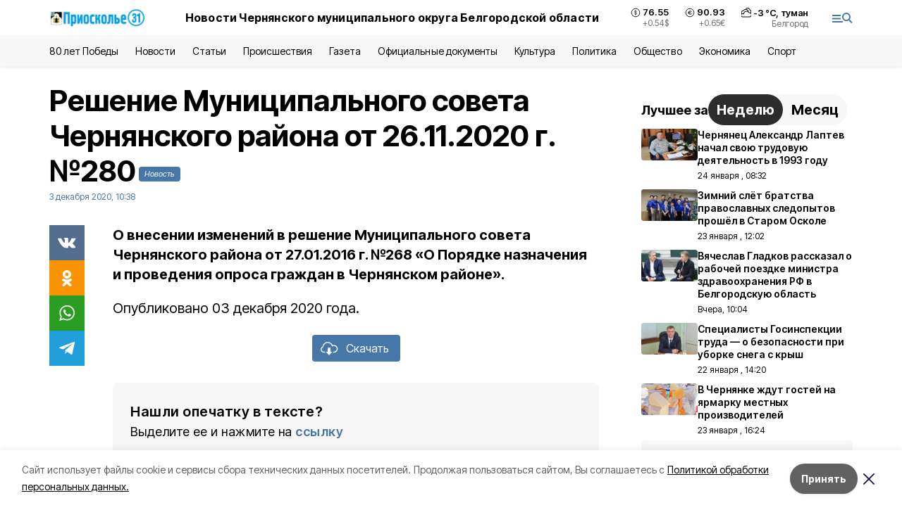

--- FILE ---
content_type: text/html; charset=utf-8
request_url: https://gazeta-prioskolye.ru/news/oficialnye-dokumenty/2020-12-03/reshenie-munitsipalnogo-soveta-chernyanskogo-rayona-ot-26-11-2020-g-280-39082
body_size: 19509
content:
<!DOCTYPE html><html lang="ru" translate="no"><head><link rel="preconnect" href="https://fonts.googleapis.com"/><link rel="preconnect" href="https://fonts.gstatic.com" crossorigin="crossOrigin"/><script>window.yaContextCb = window.yaContextCb || []</script><script src="https://yandex.ru/ads/system/context.js" async=""></script><link rel="preconnect" href="https://fonts.gstatic.com" crossorigin /><meta charSet="utf-8"/><script async="" src="https://jsn.24smi.net/smi.js"></script><script>(window.smiq = window.smiq || []).push();</script><link rel="icon" href="https://gazeta-prioskolye.ru/attachments/615689460046f78a011f9ecf51c61fb07b6ab54c/store/14cf42fef25c7a1c0282ab78c64e393f2305907725bd8082af84e799b330/favicon_pr.ico" type="image/x-icon"/><style>:root {--active-color: #4777A9}</style><style>:root {--links-color: #4777A9</style><meta name="viewport" content="width=1250"/><meta name="yandex-verification" content="fda4f27dc90ef59a"/><meta name="google-site-verification" content="D01FfKcndRLGtzDNQwz-WkzSVOANpPOAltgkkmxZEos"/><meta name="zen-verification"/><meta property="og:url" content="https://gazeta-prioskolye.ru/news/oficialnye-dokumenty/2020-12-03/reshenie-munitsipalnogo-soveta-chernyanskogo-rayona-ot-26-11-2020-g-280-39082"/><meta property="og:type" content="article"/><link rel="canonical" href="https://gazeta-prioskolye.ru/news/oficialnye-dokumenty/2020-12-03/reshenie-munitsipalnogo-soveta-chernyanskogo-rayona-ot-26-11-2020-g-280-39082"/><title>Решение Муниципального совета Чернянского района от 26.11.2020 г. №280</title><meta property="og:title" content="Решение Муниципального совета Чернянского района от 26.11.2020 г. №280"/><meta property="og:description" content="О внесении изменений в решение Муниципального совета Чернянского района от 27.01.2016 г. №268 «О Порядке назначения и проведения опроса граждан в Чернянском районе»."/><meta name="description" content="О внесении изменений в решение Муниципального совета Чернянского района от 27.01.2016 г. №268 «О Порядке назначения и проведения опроса граждан в Чернянском районе»."/><meta property="vk:image"/><meta property="twitter:image"/><meta property="og:image"/><link rel="amphtml" href="https://gazeta-prioskolye.ru/news/oficialnye-dokumenty/2020-12-03/reshenie-munitsipalnogo-soveta-chernyanskogo-rayona-ot-26-11-2020-g-280-39082?amp=1"/><meta name="next-head-count" content="21"/><link rel="preload" href="/_next/static/css/7525cea062d9ba07.css" as="style"/><link rel="stylesheet" href="/_next/static/css/7525cea062d9ba07.css" data-n-g=""/><link rel="preload" href="/_next/static/css/733cdf5d842729ef.css" as="style"/><link rel="stylesheet" href="/_next/static/css/733cdf5d842729ef.css" data-n-p=""/><link rel="preload" href="/_next/static/css/4afd6468bc212200.css" as="style"/><link rel="stylesheet" href="/_next/static/css/4afd6468bc212200.css"/><link rel="preload" href="/_next/static/css/1a49467cac32826a.css" as="style"/><link rel="stylesheet" href="/_next/static/css/1a49467cac32826a.css"/><noscript data-n-css=""></noscript><script defer="" nomodule="" src="/_next/static/chunks/polyfills-5cd94c89d3acac5f.js"></script><script defer="" src="/_next/static/chunks/9856.ded1cf57c85110af.js"></script><script defer="" src="/_next/static/chunks/3562.eaede1d54f521626.js"></script><script src="/_next/static/chunks/webpack-606b0d219f2158c5.js" defer=""></script><script src="/_next/static/chunks/framework-568b840ecff66744.js" defer=""></script><script src="/_next/static/chunks/main-b3fb2db701131c64.js" defer=""></script><script src="/_next/static/chunks/pages/_app-732237c6c1065986.js" defer=""></script><script src="/_next/static/chunks/a4c92b5b-8873d9e3e06a0c69.js" defer=""></script><script src="/_next/static/chunks/2642-56c8aeb99d01ffb3.js" defer=""></script><script src="/_next/static/chunks/5917-949cd58c67d4f4f2.js" defer=""></script><script src="/_next/static/chunks/8127-1a99a37dbac18254.js" defer=""></script><script src="/_next/static/chunks/1770-7a6624c724bff677.js" defer=""></script><script src="/_next/static/chunks/7049-9913525f9aae816e.js" defer=""></script><script src="/_next/static/chunks/2260-239c596b6e8c5e9d.js" defer=""></script><script src="/_next/static/chunks/9773-1d20a0b1d40ece9b.js" defer=""></script><script src="/_next/static/chunks/pages/news/%5Brubric%5D/%5Bdate%5D/%5Bslug%5D-f3fe7bf9194c39a1.js" defer=""></script><script src="/_next/static/vJKOEWHQQpt8ahsMjg6QB/_buildManifest.js" defer=""></script><script src="/_next/static/vJKOEWHQQpt8ahsMjg6QB/_ssgManifest.js" defer=""></script><script src="/_next/static/vJKOEWHQQpt8ahsMjg6QB/_middlewareManifest.js" defer=""></script><style data-href="https://fonts.googleapis.com/css2?family=Inter:wght@300;400;600;700;800;900&family=Rubik:wght@400;500;700&family=Manrope:wght@300;700;800&family=Raleway:wght@800;900&family=Montserrat:wght@400;600;700;800;900&display=swap">@font-face{font-family:'Inter';font-style:normal;font-weight:300;font-display:swap;src:url(https://fonts.gstatic.com/s/inter/v19/UcCO3FwrK3iLTeHuS_nVMrMxCp50SjIw2boKoduKmMEVuOKfMZs.woff) format('woff')}@font-face{font-family:'Inter';font-style:normal;font-weight:400;font-display:swap;src:url(https://fonts.gstatic.com/s/inter/v19/UcCO3FwrK3iLTeHuS_nVMrMxCp50SjIw2boKoduKmMEVuLyfMZs.woff) format('woff')}@font-face{font-family:'Inter';font-style:normal;font-weight:600;font-display:swap;src:url(https://fonts.gstatic.com/s/inter/v19/UcCO3FwrK3iLTeHuS_nVMrMxCp50SjIw2boKoduKmMEVuGKYMZs.woff) format('woff')}@font-face{font-family:'Inter';font-style:normal;font-weight:700;font-display:swap;src:url(https://fonts.gstatic.com/s/inter/v19/UcCO3FwrK3iLTeHuS_nVMrMxCp50SjIw2boKoduKmMEVuFuYMZs.woff) format('woff')}@font-face{font-family:'Inter';font-style:normal;font-weight:800;font-display:swap;src:url(https://fonts.gstatic.com/s/inter/v19/UcCO3FwrK3iLTeHuS_nVMrMxCp50SjIw2boKoduKmMEVuDyYMZs.woff) format('woff')}@font-face{font-family:'Inter';font-style:normal;font-weight:900;font-display:swap;src:url(https://fonts.gstatic.com/s/inter/v19/UcCO3FwrK3iLTeHuS_nVMrMxCp50SjIw2boKoduKmMEVuBWYMZs.woff) format('woff')}@font-face{font-family:'Manrope';font-style:normal;font-weight:300;font-display:swap;src:url(https://fonts.gstatic.com/s/manrope/v20/xn7_YHE41ni1AdIRqAuZuw1Bx9mbZk6jFO_G.woff) format('woff')}@font-face{font-family:'Manrope';font-style:normal;font-weight:700;font-display:swap;src:url(https://fonts.gstatic.com/s/manrope/v20/xn7_YHE41ni1AdIRqAuZuw1Bx9mbZk4aE-_G.woff) format('woff')}@font-face{font-family:'Manrope';font-style:normal;font-weight:800;font-display:swap;src:url(https://fonts.gstatic.com/s/manrope/v20/xn7_YHE41ni1AdIRqAuZuw1Bx9mbZk59E-_G.woff) format('woff')}@font-face{font-family:'Montserrat';font-style:normal;font-weight:400;font-display:swap;src:url(https://fonts.gstatic.com/s/montserrat/v31/JTUHjIg1_i6t8kCHKm4532VJOt5-QNFgpCtr6Ew9.woff) format('woff')}@font-face{font-family:'Montserrat';font-style:normal;font-weight:600;font-display:swap;src:url(https://fonts.gstatic.com/s/montserrat/v31/JTUHjIg1_i6t8kCHKm4532VJOt5-QNFgpCu170w9.woff) format('woff')}@font-face{font-family:'Montserrat';font-style:normal;font-weight:700;font-display:swap;src:url(https://fonts.gstatic.com/s/montserrat/v31/JTUHjIg1_i6t8kCHKm4532VJOt5-QNFgpCuM70w9.woff) format('woff')}@font-face{font-family:'Montserrat';font-style:normal;font-weight:800;font-display:swap;src:url(https://fonts.gstatic.com/s/montserrat/v31/JTUHjIg1_i6t8kCHKm4532VJOt5-QNFgpCvr70w9.woff) format('woff')}@font-face{font-family:'Montserrat';font-style:normal;font-weight:900;font-display:swap;src:url(https://fonts.gstatic.com/s/montserrat/v31/JTUHjIg1_i6t8kCHKm4532VJOt5-QNFgpCvC70w9.woff) format('woff')}@font-face{font-family:'Raleway';font-style:normal;font-weight:800;font-display:swap;src:url(https://fonts.gstatic.com/s/raleway/v36/1Ptxg8zYS_SKggPN4iEgvnHyvveLxVtapYCM.woff) format('woff')}@font-face{font-family:'Raleway';font-style:normal;font-weight:900;font-display:swap;src:url(https://fonts.gstatic.com/s/raleway/v36/1Ptxg8zYS_SKggPN4iEgvnHyvveLxVtzpYCM.woff) format('woff')}@font-face{font-family:'Rubik';font-style:normal;font-weight:400;font-display:swap;src:url(https://fonts.gstatic.com/s/rubik/v30/iJWZBXyIfDnIV5PNhY1KTN7Z-Yh-B4i1Uw.woff) format('woff')}@font-face{font-family:'Rubik';font-style:normal;font-weight:500;font-display:swap;src:url(https://fonts.gstatic.com/s/rubik/v30/iJWZBXyIfDnIV5PNhY1KTN7Z-Yh-NYi1Uw.woff) format('woff')}@font-face{font-family:'Rubik';font-style:normal;font-weight:700;font-display:swap;src:url(https://fonts.gstatic.com/s/rubik/v30/iJWZBXyIfDnIV5PNhY1KTN7Z-Yh-4I-1Uw.woff) format('woff')}@font-face{font-family:'Inter';font-style:normal;font-weight:300;font-display:swap;src:url(https://fonts.gstatic.com/s/inter/v19/UcC73FwrK3iLTeHuS_nVMrMxCp50SjIa2JL7W0Q5n-wU.woff2) format('woff2');unicode-range:U+0460-052F,U+1C80-1C8A,U+20B4,U+2DE0-2DFF,U+A640-A69F,U+FE2E-FE2F}@font-face{font-family:'Inter';font-style:normal;font-weight:300;font-display:swap;src:url(https://fonts.gstatic.com/s/inter/v19/UcC73FwrK3iLTeHuS_nVMrMxCp50SjIa0ZL7W0Q5n-wU.woff2) format('woff2');unicode-range:U+0301,U+0400-045F,U+0490-0491,U+04B0-04B1,U+2116}@font-face{font-family:'Inter';font-style:normal;font-weight:300;font-display:swap;src:url(https://fonts.gstatic.com/s/inter/v19/UcC73FwrK3iLTeHuS_nVMrMxCp50SjIa2ZL7W0Q5n-wU.woff2) format('woff2');unicode-range:U+1F00-1FFF}@font-face{font-family:'Inter';font-style:normal;font-weight:300;font-display:swap;src:url(https://fonts.gstatic.com/s/inter/v19/UcC73FwrK3iLTeHuS_nVMrMxCp50SjIa1pL7W0Q5n-wU.woff2) format('woff2');unicode-range:U+0370-0377,U+037A-037F,U+0384-038A,U+038C,U+038E-03A1,U+03A3-03FF}@font-face{font-family:'Inter';font-style:normal;font-weight:300;font-display:swap;src:url(https://fonts.gstatic.com/s/inter/v19/UcC73FwrK3iLTeHuS_nVMrMxCp50SjIa2pL7W0Q5n-wU.woff2) format('woff2');unicode-range:U+0102-0103,U+0110-0111,U+0128-0129,U+0168-0169,U+01A0-01A1,U+01AF-01B0,U+0300-0301,U+0303-0304,U+0308-0309,U+0323,U+0329,U+1EA0-1EF9,U+20AB}@font-face{font-family:'Inter';font-style:normal;font-weight:300;font-display:swap;src:url(https://fonts.gstatic.com/s/inter/v19/UcC73FwrK3iLTeHuS_nVMrMxCp50SjIa25L7W0Q5n-wU.woff2) format('woff2');unicode-range:U+0100-02BA,U+02BD-02C5,U+02C7-02CC,U+02CE-02D7,U+02DD-02FF,U+0304,U+0308,U+0329,U+1D00-1DBF,U+1E00-1E9F,U+1EF2-1EFF,U+2020,U+20A0-20AB,U+20AD-20C0,U+2113,U+2C60-2C7F,U+A720-A7FF}@font-face{font-family:'Inter';font-style:normal;font-weight:300;font-display:swap;src:url(https://fonts.gstatic.com/s/inter/v19/UcC73FwrK3iLTeHuS_nVMrMxCp50SjIa1ZL7W0Q5nw.woff2) format('woff2');unicode-range:U+0000-00FF,U+0131,U+0152-0153,U+02BB-02BC,U+02C6,U+02DA,U+02DC,U+0304,U+0308,U+0329,U+2000-206F,U+20AC,U+2122,U+2191,U+2193,U+2212,U+2215,U+FEFF,U+FFFD}@font-face{font-family:'Inter';font-style:normal;font-weight:400;font-display:swap;src:url(https://fonts.gstatic.com/s/inter/v19/UcC73FwrK3iLTeHuS_nVMrMxCp50SjIa2JL7W0Q5n-wU.woff2) format('woff2');unicode-range:U+0460-052F,U+1C80-1C8A,U+20B4,U+2DE0-2DFF,U+A640-A69F,U+FE2E-FE2F}@font-face{font-family:'Inter';font-style:normal;font-weight:400;font-display:swap;src:url(https://fonts.gstatic.com/s/inter/v19/UcC73FwrK3iLTeHuS_nVMrMxCp50SjIa0ZL7W0Q5n-wU.woff2) format('woff2');unicode-range:U+0301,U+0400-045F,U+0490-0491,U+04B0-04B1,U+2116}@font-face{font-family:'Inter';font-style:normal;font-weight:400;font-display:swap;src:url(https://fonts.gstatic.com/s/inter/v19/UcC73FwrK3iLTeHuS_nVMrMxCp50SjIa2ZL7W0Q5n-wU.woff2) format('woff2');unicode-range:U+1F00-1FFF}@font-face{font-family:'Inter';font-style:normal;font-weight:400;font-display:swap;src:url(https://fonts.gstatic.com/s/inter/v19/UcC73FwrK3iLTeHuS_nVMrMxCp50SjIa1pL7W0Q5n-wU.woff2) format('woff2');unicode-range:U+0370-0377,U+037A-037F,U+0384-038A,U+038C,U+038E-03A1,U+03A3-03FF}@font-face{font-family:'Inter';font-style:normal;font-weight:400;font-display:swap;src:url(https://fonts.gstatic.com/s/inter/v19/UcC73FwrK3iLTeHuS_nVMrMxCp50SjIa2pL7W0Q5n-wU.woff2) format('woff2');unicode-range:U+0102-0103,U+0110-0111,U+0128-0129,U+0168-0169,U+01A0-01A1,U+01AF-01B0,U+0300-0301,U+0303-0304,U+0308-0309,U+0323,U+0329,U+1EA0-1EF9,U+20AB}@font-face{font-family:'Inter';font-style:normal;font-weight:400;font-display:swap;src:url(https://fonts.gstatic.com/s/inter/v19/UcC73FwrK3iLTeHuS_nVMrMxCp50SjIa25L7W0Q5n-wU.woff2) format('woff2');unicode-range:U+0100-02BA,U+02BD-02C5,U+02C7-02CC,U+02CE-02D7,U+02DD-02FF,U+0304,U+0308,U+0329,U+1D00-1DBF,U+1E00-1E9F,U+1EF2-1EFF,U+2020,U+20A0-20AB,U+20AD-20C0,U+2113,U+2C60-2C7F,U+A720-A7FF}@font-face{font-family:'Inter';font-style:normal;font-weight:400;font-display:swap;src:url(https://fonts.gstatic.com/s/inter/v19/UcC73FwrK3iLTeHuS_nVMrMxCp50SjIa1ZL7W0Q5nw.woff2) format('woff2');unicode-range:U+0000-00FF,U+0131,U+0152-0153,U+02BB-02BC,U+02C6,U+02DA,U+02DC,U+0304,U+0308,U+0329,U+2000-206F,U+20AC,U+2122,U+2191,U+2193,U+2212,U+2215,U+FEFF,U+FFFD}@font-face{font-family:'Inter';font-style:normal;font-weight:600;font-display:swap;src:url(https://fonts.gstatic.com/s/inter/v19/UcC73FwrK3iLTeHuS_nVMrMxCp50SjIa2JL7W0Q5n-wU.woff2) format('woff2');unicode-range:U+0460-052F,U+1C80-1C8A,U+20B4,U+2DE0-2DFF,U+A640-A69F,U+FE2E-FE2F}@font-face{font-family:'Inter';font-style:normal;font-weight:600;font-display:swap;src:url(https://fonts.gstatic.com/s/inter/v19/UcC73FwrK3iLTeHuS_nVMrMxCp50SjIa0ZL7W0Q5n-wU.woff2) format('woff2');unicode-range:U+0301,U+0400-045F,U+0490-0491,U+04B0-04B1,U+2116}@font-face{font-family:'Inter';font-style:normal;font-weight:600;font-display:swap;src:url(https://fonts.gstatic.com/s/inter/v19/UcC73FwrK3iLTeHuS_nVMrMxCp50SjIa2ZL7W0Q5n-wU.woff2) format('woff2');unicode-range:U+1F00-1FFF}@font-face{font-family:'Inter';font-style:normal;font-weight:600;font-display:swap;src:url(https://fonts.gstatic.com/s/inter/v19/UcC73FwrK3iLTeHuS_nVMrMxCp50SjIa1pL7W0Q5n-wU.woff2) format('woff2');unicode-range:U+0370-0377,U+037A-037F,U+0384-038A,U+038C,U+038E-03A1,U+03A3-03FF}@font-face{font-family:'Inter';font-style:normal;font-weight:600;font-display:swap;src:url(https://fonts.gstatic.com/s/inter/v19/UcC73FwrK3iLTeHuS_nVMrMxCp50SjIa2pL7W0Q5n-wU.woff2) format('woff2');unicode-range:U+0102-0103,U+0110-0111,U+0128-0129,U+0168-0169,U+01A0-01A1,U+01AF-01B0,U+0300-0301,U+0303-0304,U+0308-0309,U+0323,U+0329,U+1EA0-1EF9,U+20AB}@font-face{font-family:'Inter';font-style:normal;font-weight:600;font-display:swap;src:url(https://fonts.gstatic.com/s/inter/v19/UcC73FwrK3iLTeHuS_nVMrMxCp50SjIa25L7W0Q5n-wU.woff2) format('woff2');unicode-range:U+0100-02BA,U+02BD-02C5,U+02C7-02CC,U+02CE-02D7,U+02DD-02FF,U+0304,U+0308,U+0329,U+1D00-1DBF,U+1E00-1E9F,U+1EF2-1EFF,U+2020,U+20A0-20AB,U+20AD-20C0,U+2113,U+2C60-2C7F,U+A720-A7FF}@font-face{font-family:'Inter';font-style:normal;font-weight:600;font-display:swap;src:url(https://fonts.gstatic.com/s/inter/v19/UcC73FwrK3iLTeHuS_nVMrMxCp50SjIa1ZL7W0Q5nw.woff2) format('woff2');unicode-range:U+0000-00FF,U+0131,U+0152-0153,U+02BB-02BC,U+02C6,U+02DA,U+02DC,U+0304,U+0308,U+0329,U+2000-206F,U+20AC,U+2122,U+2191,U+2193,U+2212,U+2215,U+FEFF,U+FFFD}@font-face{font-family:'Inter';font-style:normal;font-weight:700;font-display:swap;src:url(https://fonts.gstatic.com/s/inter/v19/UcC73FwrK3iLTeHuS_nVMrMxCp50SjIa2JL7W0Q5n-wU.woff2) format('woff2');unicode-range:U+0460-052F,U+1C80-1C8A,U+20B4,U+2DE0-2DFF,U+A640-A69F,U+FE2E-FE2F}@font-face{font-family:'Inter';font-style:normal;font-weight:700;font-display:swap;src:url(https://fonts.gstatic.com/s/inter/v19/UcC73FwrK3iLTeHuS_nVMrMxCp50SjIa0ZL7W0Q5n-wU.woff2) format('woff2');unicode-range:U+0301,U+0400-045F,U+0490-0491,U+04B0-04B1,U+2116}@font-face{font-family:'Inter';font-style:normal;font-weight:700;font-display:swap;src:url(https://fonts.gstatic.com/s/inter/v19/UcC73FwrK3iLTeHuS_nVMrMxCp50SjIa2ZL7W0Q5n-wU.woff2) format('woff2');unicode-range:U+1F00-1FFF}@font-face{font-family:'Inter';font-style:normal;font-weight:700;font-display:swap;src:url(https://fonts.gstatic.com/s/inter/v19/UcC73FwrK3iLTeHuS_nVMrMxCp50SjIa1pL7W0Q5n-wU.woff2) format('woff2');unicode-range:U+0370-0377,U+037A-037F,U+0384-038A,U+038C,U+038E-03A1,U+03A3-03FF}@font-face{font-family:'Inter';font-style:normal;font-weight:700;font-display:swap;src:url(https://fonts.gstatic.com/s/inter/v19/UcC73FwrK3iLTeHuS_nVMrMxCp50SjIa2pL7W0Q5n-wU.woff2) format('woff2');unicode-range:U+0102-0103,U+0110-0111,U+0128-0129,U+0168-0169,U+01A0-01A1,U+01AF-01B0,U+0300-0301,U+0303-0304,U+0308-0309,U+0323,U+0329,U+1EA0-1EF9,U+20AB}@font-face{font-family:'Inter';font-style:normal;font-weight:700;font-display:swap;src:url(https://fonts.gstatic.com/s/inter/v19/UcC73FwrK3iLTeHuS_nVMrMxCp50SjIa25L7W0Q5n-wU.woff2) format('woff2');unicode-range:U+0100-02BA,U+02BD-02C5,U+02C7-02CC,U+02CE-02D7,U+02DD-02FF,U+0304,U+0308,U+0329,U+1D00-1DBF,U+1E00-1E9F,U+1EF2-1EFF,U+2020,U+20A0-20AB,U+20AD-20C0,U+2113,U+2C60-2C7F,U+A720-A7FF}@font-face{font-family:'Inter';font-style:normal;font-weight:700;font-display:swap;src:url(https://fonts.gstatic.com/s/inter/v19/UcC73FwrK3iLTeHuS_nVMrMxCp50SjIa1ZL7W0Q5nw.woff2) format('woff2');unicode-range:U+0000-00FF,U+0131,U+0152-0153,U+02BB-02BC,U+02C6,U+02DA,U+02DC,U+0304,U+0308,U+0329,U+2000-206F,U+20AC,U+2122,U+2191,U+2193,U+2212,U+2215,U+FEFF,U+FFFD}@font-face{font-family:'Inter';font-style:normal;font-weight:800;font-display:swap;src:url(https://fonts.gstatic.com/s/inter/v19/UcC73FwrK3iLTeHuS_nVMrMxCp50SjIa2JL7W0Q5n-wU.woff2) format('woff2');unicode-range:U+0460-052F,U+1C80-1C8A,U+20B4,U+2DE0-2DFF,U+A640-A69F,U+FE2E-FE2F}@font-face{font-family:'Inter';font-style:normal;font-weight:800;font-display:swap;src:url(https://fonts.gstatic.com/s/inter/v19/UcC73FwrK3iLTeHuS_nVMrMxCp50SjIa0ZL7W0Q5n-wU.woff2) format('woff2');unicode-range:U+0301,U+0400-045F,U+0490-0491,U+04B0-04B1,U+2116}@font-face{font-family:'Inter';font-style:normal;font-weight:800;font-display:swap;src:url(https://fonts.gstatic.com/s/inter/v19/UcC73FwrK3iLTeHuS_nVMrMxCp50SjIa2ZL7W0Q5n-wU.woff2) format('woff2');unicode-range:U+1F00-1FFF}@font-face{font-family:'Inter';font-style:normal;font-weight:800;font-display:swap;src:url(https://fonts.gstatic.com/s/inter/v19/UcC73FwrK3iLTeHuS_nVMrMxCp50SjIa1pL7W0Q5n-wU.woff2) format('woff2');unicode-range:U+0370-0377,U+037A-037F,U+0384-038A,U+038C,U+038E-03A1,U+03A3-03FF}@font-face{font-family:'Inter';font-style:normal;font-weight:800;font-display:swap;src:url(https://fonts.gstatic.com/s/inter/v19/UcC73FwrK3iLTeHuS_nVMrMxCp50SjIa2pL7W0Q5n-wU.woff2) format('woff2');unicode-range:U+0102-0103,U+0110-0111,U+0128-0129,U+0168-0169,U+01A0-01A1,U+01AF-01B0,U+0300-0301,U+0303-0304,U+0308-0309,U+0323,U+0329,U+1EA0-1EF9,U+20AB}@font-face{font-family:'Inter';font-style:normal;font-weight:800;font-display:swap;src:url(https://fonts.gstatic.com/s/inter/v19/UcC73FwrK3iLTeHuS_nVMrMxCp50SjIa25L7W0Q5n-wU.woff2) format('woff2');unicode-range:U+0100-02BA,U+02BD-02C5,U+02C7-02CC,U+02CE-02D7,U+02DD-02FF,U+0304,U+0308,U+0329,U+1D00-1DBF,U+1E00-1E9F,U+1EF2-1EFF,U+2020,U+20A0-20AB,U+20AD-20C0,U+2113,U+2C60-2C7F,U+A720-A7FF}@font-face{font-family:'Inter';font-style:normal;font-weight:800;font-display:swap;src:url(https://fonts.gstatic.com/s/inter/v19/UcC73FwrK3iLTeHuS_nVMrMxCp50SjIa1ZL7W0Q5nw.woff2) format('woff2');unicode-range:U+0000-00FF,U+0131,U+0152-0153,U+02BB-02BC,U+02C6,U+02DA,U+02DC,U+0304,U+0308,U+0329,U+2000-206F,U+20AC,U+2122,U+2191,U+2193,U+2212,U+2215,U+FEFF,U+FFFD}@font-face{font-family:'Inter';font-style:normal;font-weight:900;font-display:swap;src:url(https://fonts.gstatic.com/s/inter/v19/UcC73FwrK3iLTeHuS_nVMrMxCp50SjIa2JL7W0Q5n-wU.woff2) format('woff2');unicode-range:U+0460-052F,U+1C80-1C8A,U+20B4,U+2DE0-2DFF,U+A640-A69F,U+FE2E-FE2F}@font-face{font-family:'Inter';font-style:normal;font-weight:900;font-display:swap;src:url(https://fonts.gstatic.com/s/inter/v19/UcC73FwrK3iLTeHuS_nVMrMxCp50SjIa0ZL7W0Q5n-wU.woff2) format('woff2');unicode-range:U+0301,U+0400-045F,U+0490-0491,U+04B0-04B1,U+2116}@font-face{font-family:'Inter';font-style:normal;font-weight:900;font-display:swap;src:url(https://fonts.gstatic.com/s/inter/v19/UcC73FwrK3iLTeHuS_nVMrMxCp50SjIa2ZL7W0Q5n-wU.woff2) format('woff2');unicode-range:U+1F00-1FFF}@font-face{font-family:'Inter';font-style:normal;font-weight:900;font-display:swap;src:url(https://fonts.gstatic.com/s/inter/v19/UcC73FwrK3iLTeHuS_nVMrMxCp50SjIa1pL7W0Q5n-wU.woff2) format('woff2');unicode-range:U+0370-0377,U+037A-037F,U+0384-038A,U+038C,U+038E-03A1,U+03A3-03FF}@font-face{font-family:'Inter';font-style:normal;font-weight:900;font-display:swap;src:url(https://fonts.gstatic.com/s/inter/v19/UcC73FwrK3iLTeHuS_nVMrMxCp50SjIa2pL7W0Q5n-wU.woff2) format('woff2');unicode-range:U+0102-0103,U+0110-0111,U+0128-0129,U+0168-0169,U+01A0-01A1,U+01AF-01B0,U+0300-0301,U+0303-0304,U+0308-0309,U+0323,U+0329,U+1EA0-1EF9,U+20AB}@font-face{font-family:'Inter';font-style:normal;font-weight:900;font-display:swap;src:url(https://fonts.gstatic.com/s/inter/v19/UcC73FwrK3iLTeHuS_nVMrMxCp50SjIa25L7W0Q5n-wU.woff2) format('woff2');unicode-range:U+0100-02BA,U+02BD-02C5,U+02C7-02CC,U+02CE-02D7,U+02DD-02FF,U+0304,U+0308,U+0329,U+1D00-1DBF,U+1E00-1E9F,U+1EF2-1EFF,U+2020,U+20A0-20AB,U+20AD-20C0,U+2113,U+2C60-2C7F,U+A720-A7FF}@font-face{font-family:'Inter';font-style:normal;font-weight:900;font-display:swap;src:url(https://fonts.gstatic.com/s/inter/v19/UcC73FwrK3iLTeHuS_nVMrMxCp50SjIa1ZL7W0Q5nw.woff2) format('woff2');unicode-range:U+0000-00FF,U+0131,U+0152-0153,U+02BB-02BC,U+02C6,U+02DA,U+02DC,U+0304,U+0308,U+0329,U+2000-206F,U+20AC,U+2122,U+2191,U+2193,U+2212,U+2215,U+FEFF,U+FFFD}@font-face{font-family:'Manrope';font-style:normal;font-weight:300;font-display:swap;src:url(https://fonts.gstatic.com/s/manrope/v20/xn7gYHE41ni1AdIRggqxSvfedN62Zw.woff2) format('woff2');unicode-range:U+0460-052F,U+1C80-1C8A,U+20B4,U+2DE0-2DFF,U+A640-A69F,U+FE2E-FE2F}@font-face{font-family:'Manrope';font-style:normal;font-weight:300;font-display:swap;src:url(https://fonts.gstatic.com/s/manrope/v20/xn7gYHE41ni1AdIRggOxSvfedN62Zw.woff2) format('woff2');unicode-range:U+0301,U+0400-045F,U+0490-0491,U+04B0-04B1,U+2116}@font-face{font-family:'Manrope';font-style:normal;font-weight:300;font-display:swap;src:url(https://fonts.gstatic.com/s/manrope/v20/xn7gYHE41ni1AdIRggSxSvfedN62Zw.woff2) format('woff2');unicode-range:U+0370-0377,U+037A-037F,U+0384-038A,U+038C,U+038E-03A1,U+03A3-03FF}@font-face{font-family:'Manrope';font-style:normal;font-weight:300;font-display:swap;src:url(https://fonts.gstatic.com/s/manrope/v20/xn7gYHE41ni1AdIRggixSvfedN62Zw.woff2) format('woff2');unicode-range:U+0102-0103,U+0110-0111,U+0128-0129,U+0168-0169,U+01A0-01A1,U+01AF-01B0,U+0300-0301,U+0303-0304,U+0308-0309,U+0323,U+0329,U+1EA0-1EF9,U+20AB}@font-face{font-family:'Manrope';font-style:normal;font-weight:300;font-display:swap;src:url(https://fonts.gstatic.com/s/manrope/v20/xn7gYHE41ni1AdIRggmxSvfedN62Zw.woff2) format('woff2');unicode-range:U+0100-02BA,U+02BD-02C5,U+02C7-02CC,U+02CE-02D7,U+02DD-02FF,U+0304,U+0308,U+0329,U+1D00-1DBF,U+1E00-1E9F,U+1EF2-1EFF,U+2020,U+20A0-20AB,U+20AD-20C0,U+2113,U+2C60-2C7F,U+A720-A7FF}@font-face{font-family:'Manrope';font-style:normal;font-weight:300;font-display:swap;src:url(https://fonts.gstatic.com/s/manrope/v20/xn7gYHE41ni1AdIRggexSvfedN4.woff2) format('woff2');unicode-range:U+0000-00FF,U+0131,U+0152-0153,U+02BB-02BC,U+02C6,U+02DA,U+02DC,U+0304,U+0308,U+0329,U+2000-206F,U+20AC,U+2122,U+2191,U+2193,U+2212,U+2215,U+FEFF,U+FFFD}@font-face{font-family:'Manrope';font-style:normal;font-weight:700;font-display:swap;src:url(https://fonts.gstatic.com/s/manrope/v20/xn7gYHE41ni1AdIRggqxSvfedN62Zw.woff2) format('woff2');unicode-range:U+0460-052F,U+1C80-1C8A,U+20B4,U+2DE0-2DFF,U+A640-A69F,U+FE2E-FE2F}@font-face{font-family:'Manrope';font-style:normal;font-weight:700;font-display:swap;src:url(https://fonts.gstatic.com/s/manrope/v20/xn7gYHE41ni1AdIRggOxSvfedN62Zw.woff2) format('woff2');unicode-range:U+0301,U+0400-045F,U+0490-0491,U+04B0-04B1,U+2116}@font-face{font-family:'Manrope';font-style:normal;font-weight:700;font-display:swap;src:url(https://fonts.gstatic.com/s/manrope/v20/xn7gYHE41ni1AdIRggSxSvfedN62Zw.woff2) format('woff2');unicode-range:U+0370-0377,U+037A-037F,U+0384-038A,U+038C,U+038E-03A1,U+03A3-03FF}@font-face{font-family:'Manrope';font-style:normal;font-weight:700;font-display:swap;src:url(https://fonts.gstatic.com/s/manrope/v20/xn7gYHE41ni1AdIRggixSvfedN62Zw.woff2) format('woff2');unicode-range:U+0102-0103,U+0110-0111,U+0128-0129,U+0168-0169,U+01A0-01A1,U+01AF-01B0,U+0300-0301,U+0303-0304,U+0308-0309,U+0323,U+0329,U+1EA0-1EF9,U+20AB}@font-face{font-family:'Manrope';font-style:normal;font-weight:700;font-display:swap;src:url(https://fonts.gstatic.com/s/manrope/v20/xn7gYHE41ni1AdIRggmxSvfedN62Zw.woff2) format('woff2');unicode-range:U+0100-02BA,U+02BD-02C5,U+02C7-02CC,U+02CE-02D7,U+02DD-02FF,U+0304,U+0308,U+0329,U+1D00-1DBF,U+1E00-1E9F,U+1EF2-1EFF,U+2020,U+20A0-20AB,U+20AD-20C0,U+2113,U+2C60-2C7F,U+A720-A7FF}@font-face{font-family:'Manrope';font-style:normal;font-weight:700;font-display:swap;src:url(https://fonts.gstatic.com/s/manrope/v20/xn7gYHE41ni1AdIRggexSvfedN4.woff2) format('woff2');unicode-range:U+0000-00FF,U+0131,U+0152-0153,U+02BB-02BC,U+02C6,U+02DA,U+02DC,U+0304,U+0308,U+0329,U+2000-206F,U+20AC,U+2122,U+2191,U+2193,U+2212,U+2215,U+FEFF,U+FFFD}@font-face{font-family:'Manrope';font-style:normal;font-weight:800;font-display:swap;src:url(https://fonts.gstatic.com/s/manrope/v20/xn7gYHE41ni1AdIRggqxSvfedN62Zw.woff2) format('woff2');unicode-range:U+0460-052F,U+1C80-1C8A,U+20B4,U+2DE0-2DFF,U+A640-A69F,U+FE2E-FE2F}@font-face{font-family:'Manrope';font-style:normal;font-weight:800;font-display:swap;src:url(https://fonts.gstatic.com/s/manrope/v20/xn7gYHE41ni1AdIRggOxSvfedN62Zw.woff2) format('woff2');unicode-range:U+0301,U+0400-045F,U+0490-0491,U+04B0-04B1,U+2116}@font-face{font-family:'Manrope';font-style:normal;font-weight:800;font-display:swap;src:url(https://fonts.gstatic.com/s/manrope/v20/xn7gYHE41ni1AdIRggSxSvfedN62Zw.woff2) format('woff2');unicode-range:U+0370-0377,U+037A-037F,U+0384-038A,U+038C,U+038E-03A1,U+03A3-03FF}@font-face{font-family:'Manrope';font-style:normal;font-weight:800;font-display:swap;src:url(https://fonts.gstatic.com/s/manrope/v20/xn7gYHE41ni1AdIRggixSvfedN62Zw.woff2) format('woff2');unicode-range:U+0102-0103,U+0110-0111,U+0128-0129,U+0168-0169,U+01A0-01A1,U+01AF-01B0,U+0300-0301,U+0303-0304,U+0308-0309,U+0323,U+0329,U+1EA0-1EF9,U+20AB}@font-face{font-family:'Manrope';font-style:normal;font-weight:800;font-display:swap;src:url(https://fonts.gstatic.com/s/manrope/v20/xn7gYHE41ni1AdIRggmxSvfedN62Zw.woff2) format('woff2');unicode-range:U+0100-02BA,U+02BD-02C5,U+02C7-02CC,U+02CE-02D7,U+02DD-02FF,U+0304,U+0308,U+0329,U+1D00-1DBF,U+1E00-1E9F,U+1EF2-1EFF,U+2020,U+20A0-20AB,U+20AD-20C0,U+2113,U+2C60-2C7F,U+A720-A7FF}@font-face{font-family:'Manrope';font-style:normal;font-weight:800;font-display:swap;src:url(https://fonts.gstatic.com/s/manrope/v20/xn7gYHE41ni1AdIRggexSvfedN4.woff2) format('woff2');unicode-range:U+0000-00FF,U+0131,U+0152-0153,U+02BB-02BC,U+02C6,U+02DA,U+02DC,U+0304,U+0308,U+0329,U+2000-206F,U+20AC,U+2122,U+2191,U+2193,U+2212,U+2215,U+FEFF,U+FFFD}@font-face{font-family:'Montserrat';font-style:normal;font-weight:400;font-display:swap;src:url(https://fonts.gstatic.com/s/montserrat/v31/JTUSjIg1_i6t8kCHKm459WRhyyTh89ZNpQ.woff2) format('woff2');unicode-range:U+0460-052F,U+1C80-1C8A,U+20B4,U+2DE0-2DFF,U+A640-A69F,U+FE2E-FE2F}@font-face{font-family:'Montserrat';font-style:normal;font-weight:400;font-display:swap;src:url(https://fonts.gstatic.com/s/montserrat/v31/JTUSjIg1_i6t8kCHKm459W1hyyTh89ZNpQ.woff2) format('woff2');unicode-range:U+0301,U+0400-045F,U+0490-0491,U+04B0-04B1,U+2116}@font-face{font-family:'Montserrat';font-style:normal;font-weight:400;font-display:swap;src:url(https://fonts.gstatic.com/s/montserrat/v31/JTUSjIg1_i6t8kCHKm459WZhyyTh89ZNpQ.woff2) format('woff2');unicode-range:U+0102-0103,U+0110-0111,U+0128-0129,U+0168-0169,U+01A0-01A1,U+01AF-01B0,U+0300-0301,U+0303-0304,U+0308-0309,U+0323,U+0329,U+1EA0-1EF9,U+20AB}@font-face{font-family:'Montserrat';font-style:normal;font-weight:400;font-display:swap;src:url(https://fonts.gstatic.com/s/montserrat/v31/JTUSjIg1_i6t8kCHKm459WdhyyTh89ZNpQ.woff2) format('woff2');unicode-range:U+0100-02BA,U+02BD-02C5,U+02C7-02CC,U+02CE-02D7,U+02DD-02FF,U+0304,U+0308,U+0329,U+1D00-1DBF,U+1E00-1E9F,U+1EF2-1EFF,U+2020,U+20A0-20AB,U+20AD-20C0,U+2113,U+2C60-2C7F,U+A720-A7FF}@font-face{font-family:'Montserrat';font-style:normal;font-weight:400;font-display:swap;src:url(https://fonts.gstatic.com/s/montserrat/v31/JTUSjIg1_i6t8kCHKm459WlhyyTh89Y.woff2) format('woff2');unicode-range:U+0000-00FF,U+0131,U+0152-0153,U+02BB-02BC,U+02C6,U+02DA,U+02DC,U+0304,U+0308,U+0329,U+2000-206F,U+20AC,U+2122,U+2191,U+2193,U+2212,U+2215,U+FEFF,U+FFFD}@font-face{font-family:'Montserrat';font-style:normal;font-weight:600;font-display:swap;src:url(https://fonts.gstatic.com/s/montserrat/v31/JTUSjIg1_i6t8kCHKm459WRhyyTh89ZNpQ.woff2) format('woff2');unicode-range:U+0460-052F,U+1C80-1C8A,U+20B4,U+2DE0-2DFF,U+A640-A69F,U+FE2E-FE2F}@font-face{font-family:'Montserrat';font-style:normal;font-weight:600;font-display:swap;src:url(https://fonts.gstatic.com/s/montserrat/v31/JTUSjIg1_i6t8kCHKm459W1hyyTh89ZNpQ.woff2) format('woff2');unicode-range:U+0301,U+0400-045F,U+0490-0491,U+04B0-04B1,U+2116}@font-face{font-family:'Montserrat';font-style:normal;font-weight:600;font-display:swap;src:url(https://fonts.gstatic.com/s/montserrat/v31/JTUSjIg1_i6t8kCHKm459WZhyyTh89ZNpQ.woff2) format('woff2');unicode-range:U+0102-0103,U+0110-0111,U+0128-0129,U+0168-0169,U+01A0-01A1,U+01AF-01B0,U+0300-0301,U+0303-0304,U+0308-0309,U+0323,U+0329,U+1EA0-1EF9,U+20AB}@font-face{font-family:'Montserrat';font-style:normal;font-weight:600;font-display:swap;src:url(https://fonts.gstatic.com/s/montserrat/v31/JTUSjIg1_i6t8kCHKm459WdhyyTh89ZNpQ.woff2) format('woff2');unicode-range:U+0100-02BA,U+02BD-02C5,U+02C7-02CC,U+02CE-02D7,U+02DD-02FF,U+0304,U+0308,U+0329,U+1D00-1DBF,U+1E00-1E9F,U+1EF2-1EFF,U+2020,U+20A0-20AB,U+20AD-20C0,U+2113,U+2C60-2C7F,U+A720-A7FF}@font-face{font-family:'Montserrat';font-style:normal;font-weight:600;font-display:swap;src:url(https://fonts.gstatic.com/s/montserrat/v31/JTUSjIg1_i6t8kCHKm459WlhyyTh89Y.woff2) format('woff2');unicode-range:U+0000-00FF,U+0131,U+0152-0153,U+02BB-02BC,U+02C6,U+02DA,U+02DC,U+0304,U+0308,U+0329,U+2000-206F,U+20AC,U+2122,U+2191,U+2193,U+2212,U+2215,U+FEFF,U+FFFD}@font-face{font-family:'Montserrat';font-style:normal;font-weight:700;font-display:swap;src:url(https://fonts.gstatic.com/s/montserrat/v31/JTUSjIg1_i6t8kCHKm459WRhyyTh89ZNpQ.woff2) format('woff2');unicode-range:U+0460-052F,U+1C80-1C8A,U+20B4,U+2DE0-2DFF,U+A640-A69F,U+FE2E-FE2F}@font-face{font-family:'Montserrat';font-style:normal;font-weight:700;font-display:swap;src:url(https://fonts.gstatic.com/s/montserrat/v31/JTUSjIg1_i6t8kCHKm459W1hyyTh89ZNpQ.woff2) format('woff2');unicode-range:U+0301,U+0400-045F,U+0490-0491,U+04B0-04B1,U+2116}@font-face{font-family:'Montserrat';font-style:normal;font-weight:700;font-display:swap;src:url(https://fonts.gstatic.com/s/montserrat/v31/JTUSjIg1_i6t8kCHKm459WZhyyTh89ZNpQ.woff2) format('woff2');unicode-range:U+0102-0103,U+0110-0111,U+0128-0129,U+0168-0169,U+01A0-01A1,U+01AF-01B0,U+0300-0301,U+0303-0304,U+0308-0309,U+0323,U+0329,U+1EA0-1EF9,U+20AB}@font-face{font-family:'Montserrat';font-style:normal;font-weight:700;font-display:swap;src:url(https://fonts.gstatic.com/s/montserrat/v31/JTUSjIg1_i6t8kCHKm459WdhyyTh89ZNpQ.woff2) format('woff2');unicode-range:U+0100-02BA,U+02BD-02C5,U+02C7-02CC,U+02CE-02D7,U+02DD-02FF,U+0304,U+0308,U+0329,U+1D00-1DBF,U+1E00-1E9F,U+1EF2-1EFF,U+2020,U+20A0-20AB,U+20AD-20C0,U+2113,U+2C60-2C7F,U+A720-A7FF}@font-face{font-family:'Montserrat';font-style:normal;font-weight:700;font-display:swap;src:url(https://fonts.gstatic.com/s/montserrat/v31/JTUSjIg1_i6t8kCHKm459WlhyyTh89Y.woff2) format('woff2');unicode-range:U+0000-00FF,U+0131,U+0152-0153,U+02BB-02BC,U+02C6,U+02DA,U+02DC,U+0304,U+0308,U+0329,U+2000-206F,U+20AC,U+2122,U+2191,U+2193,U+2212,U+2215,U+FEFF,U+FFFD}@font-face{font-family:'Montserrat';font-style:normal;font-weight:800;font-display:swap;src:url(https://fonts.gstatic.com/s/montserrat/v31/JTUSjIg1_i6t8kCHKm459WRhyyTh89ZNpQ.woff2) format('woff2');unicode-range:U+0460-052F,U+1C80-1C8A,U+20B4,U+2DE0-2DFF,U+A640-A69F,U+FE2E-FE2F}@font-face{font-family:'Montserrat';font-style:normal;font-weight:800;font-display:swap;src:url(https://fonts.gstatic.com/s/montserrat/v31/JTUSjIg1_i6t8kCHKm459W1hyyTh89ZNpQ.woff2) format('woff2');unicode-range:U+0301,U+0400-045F,U+0490-0491,U+04B0-04B1,U+2116}@font-face{font-family:'Montserrat';font-style:normal;font-weight:800;font-display:swap;src:url(https://fonts.gstatic.com/s/montserrat/v31/JTUSjIg1_i6t8kCHKm459WZhyyTh89ZNpQ.woff2) format('woff2');unicode-range:U+0102-0103,U+0110-0111,U+0128-0129,U+0168-0169,U+01A0-01A1,U+01AF-01B0,U+0300-0301,U+0303-0304,U+0308-0309,U+0323,U+0329,U+1EA0-1EF9,U+20AB}@font-face{font-family:'Montserrat';font-style:normal;font-weight:800;font-display:swap;src:url(https://fonts.gstatic.com/s/montserrat/v31/JTUSjIg1_i6t8kCHKm459WdhyyTh89ZNpQ.woff2) format('woff2');unicode-range:U+0100-02BA,U+02BD-02C5,U+02C7-02CC,U+02CE-02D7,U+02DD-02FF,U+0304,U+0308,U+0329,U+1D00-1DBF,U+1E00-1E9F,U+1EF2-1EFF,U+2020,U+20A0-20AB,U+20AD-20C0,U+2113,U+2C60-2C7F,U+A720-A7FF}@font-face{font-family:'Montserrat';font-style:normal;font-weight:800;font-display:swap;src:url(https://fonts.gstatic.com/s/montserrat/v31/JTUSjIg1_i6t8kCHKm459WlhyyTh89Y.woff2) format('woff2');unicode-range:U+0000-00FF,U+0131,U+0152-0153,U+02BB-02BC,U+02C6,U+02DA,U+02DC,U+0304,U+0308,U+0329,U+2000-206F,U+20AC,U+2122,U+2191,U+2193,U+2212,U+2215,U+FEFF,U+FFFD}@font-face{font-family:'Montserrat';font-style:normal;font-weight:900;font-display:swap;src:url(https://fonts.gstatic.com/s/montserrat/v31/JTUSjIg1_i6t8kCHKm459WRhyyTh89ZNpQ.woff2) format('woff2');unicode-range:U+0460-052F,U+1C80-1C8A,U+20B4,U+2DE0-2DFF,U+A640-A69F,U+FE2E-FE2F}@font-face{font-family:'Montserrat';font-style:normal;font-weight:900;font-display:swap;src:url(https://fonts.gstatic.com/s/montserrat/v31/JTUSjIg1_i6t8kCHKm459W1hyyTh89ZNpQ.woff2) format('woff2');unicode-range:U+0301,U+0400-045F,U+0490-0491,U+04B0-04B1,U+2116}@font-face{font-family:'Montserrat';font-style:normal;font-weight:900;font-display:swap;src:url(https://fonts.gstatic.com/s/montserrat/v31/JTUSjIg1_i6t8kCHKm459WZhyyTh89ZNpQ.woff2) format('woff2');unicode-range:U+0102-0103,U+0110-0111,U+0128-0129,U+0168-0169,U+01A0-01A1,U+01AF-01B0,U+0300-0301,U+0303-0304,U+0308-0309,U+0323,U+0329,U+1EA0-1EF9,U+20AB}@font-face{font-family:'Montserrat';font-style:normal;font-weight:900;font-display:swap;src:url(https://fonts.gstatic.com/s/montserrat/v31/JTUSjIg1_i6t8kCHKm459WdhyyTh89ZNpQ.woff2) format('woff2');unicode-range:U+0100-02BA,U+02BD-02C5,U+02C7-02CC,U+02CE-02D7,U+02DD-02FF,U+0304,U+0308,U+0329,U+1D00-1DBF,U+1E00-1E9F,U+1EF2-1EFF,U+2020,U+20A0-20AB,U+20AD-20C0,U+2113,U+2C60-2C7F,U+A720-A7FF}@font-face{font-family:'Montserrat';font-style:normal;font-weight:900;font-display:swap;src:url(https://fonts.gstatic.com/s/montserrat/v31/JTUSjIg1_i6t8kCHKm459WlhyyTh89Y.woff2) format('woff2');unicode-range:U+0000-00FF,U+0131,U+0152-0153,U+02BB-02BC,U+02C6,U+02DA,U+02DC,U+0304,U+0308,U+0329,U+2000-206F,U+20AC,U+2122,U+2191,U+2193,U+2212,U+2215,U+FEFF,U+FFFD}@font-face{font-family:'Raleway';font-style:normal;font-weight:800;font-display:swap;src:url(https://fonts.gstatic.com/s/raleway/v36/1Ptug8zYS_SKggPNyCAIT4ttDfCmxA.woff2) format('woff2');unicode-range:U+0460-052F,U+1C80-1C8A,U+20B4,U+2DE0-2DFF,U+A640-A69F,U+FE2E-FE2F}@font-face{font-family:'Raleway';font-style:normal;font-weight:800;font-display:swap;src:url(https://fonts.gstatic.com/s/raleway/v36/1Ptug8zYS_SKggPNyCkIT4ttDfCmxA.woff2) format('woff2');unicode-range:U+0301,U+0400-045F,U+0490-0491,U+04B0-04B1,U+2116}@font-face{font-family:'Raleway';font-style:normal;font-weight:800;font-display:swap;src:url(https://fonts.gstatic.com/s/raleway/v36/1Ptug8zYS_SKggPNyCIIT4ttDfCmxA.woff2) format('woff2');unicode-range:U+0102-0103,U+0110-0111,U+0128-0129,U+0168-0169,U+01A0-01A1,U+01AF-01B0,U+0300-0301,U+0303-0304,U+0308-0309,U+0323,U+0329,U+1EA0-1EF9,U+20AB}@font-face{font-family:'Raleway';font-style:normal;font-weight:800;font-display:swap;src:url(https://fonts.gstatic.com/s/raleway/v36/1Ptug8zYS_SKggPNyCMIT4ttDfCmxA.woff2) format('woff2');unicode-range:U+0100-02BA,U+02BD-02C5,U+02C7-02CC,U+02CE-02D7,U+02DD-02FF,U+0304,U+0308,U+0329,U+1D00-1DBF,U+1E00-1E9F,U+1EF2-1EFF,U+2020,U+20A0-20AB,U+20AD-20C0,U+2113,U+2C60-2C7F,U+A720-A7FF}@font-face{font-family:'Raleway';font-style:normal;font-weight:800;font-display:swap;src:url(https://fonts.gstatic.com/s/raleway/v36/1Ptug8zYS_SKggPNyC0IT4ttDfA.woff2) format('woff2');unicode-range:U+0000-00FF,U+0131,U+0152-0153,U+02BB-02BC,U+02C6,U+02DA,U+02DC,U+0304,U+0308,U+0329,U+2000-206F,U+20AC,U+2122,U+2191,U+2193,U+2212,U+2215,U+FEFF,U+FFFD}@font-face{font-family:'Raleway';font-style:normal;font-weight:900;font-display:swap;src:url(https://fonts.gstatic.com/s/raleway/v36/1Ptug8zYS_SKggPNyCAIT4ttDfCmxA.woff2) format('woff2');unicode-range:U+0460-052F,U+1C80-1C8A,U+20B4,U+2DE0-2DFF,U+A640-A69F,U+FE2E-FE2F}@font-face{font-family:'Raleway';font-style:normal;font-weight:900;font-display:swap;src:url(https://fonts.gstatic.com/s/raleway/v36/1Ptug8zYS_SKggPNyCkIT4ttDfCmxA.woff2) format('woff2');unicode-range:U+0301,U+0400-045F,U+0490-0491,U+04B0-04B1,U+2116}@font-face{font-family:'Raleway';font-style:normal;font-weight:900;font-display:swap;src:url(https://fonts.gstatic.com/s/raleway/v36/1Ptug8zYS_SKggPNyCIIT4ttDfCmxA.woff2) format('woff2');unicode-range:U+0102-0103,U+0110-0111,U+0128-0129,U+0168-0169,U+01A0-01A1,U+01AF-01B0,U+0300-0301,U+0303-0304,U+0308-0309,U+0323,U+0329,U+1EA0-1EF9,U+20AB}@font-face{font-family:'Raleway';font-style:normal;font-weight:900;font-display:swap;src:url(https://fonts.gstatic.com/s/raleway/v36/1Ptug8zYS_SKggPNyCMIT4ttDfCmxA.woff2) format('woff2');unicode-range:U+0100-02BA,U+02BD-02C5,U+02C7-02CC,U+02CE-02D7,U+02DD-02FF,U+0304,U+0308,U+0329,U+1D00-1DBF,U+1E00-1E9F,U+1EF2-1EFF,U+2020,U+20A0-20AB,U+20AD-20C0,U+2113,U+2C60-2C7F,U+A720-A7FF}@font-face{font-family:'Raleway';font-style:normal;font-weight:900;font-display:swap;src:url(https://fonts.gstatic.com/s/raleway/v36/1Ptug8zYS_SKggPNyC0IT4ttDfA.woff2) format('woff2');unicode-range:U+0000-00FF,U+0131,U+0152-0153,U+02BB-02BC,U+02C6,U+02DA,U+02DC,U+0304,U+0308,U+0329,U+2000-206F,U+20AC,U+2122,U+2191,U+2193,U+2212,U+2215,U+FEFF,U+FFFD}@font-face{font-family:'Rubik';font-style:normal;font-weight:400;font-display:swap;src:url(https://fonts.gstatic.com/s/rubik/v30/iJWKBXyIfDnIV7nErXyw023e1Ik.woff2) format('woff2');unicode-range:U+0600-06FF,U+0750-077F,U+0870-088E,U+0890-0891,U+0897-08E1,U+08E3-08FF,U+200C-200E,U+2010-2011,U+204F,U+2E41,U+FB50-FDFF,U+FE70-FE74,U+FE76-FEFC,U+102E0-102FB,U+10E60-10E7E,U+10EC2-10EC4,U+10EFC-10EFF,U+1EE00-1EE03,U+1EE05-1EE1F,U+1EE21-1EE22,U+1EE24,U+1EE27,U+1EE29-1EE32,U+1EE34-1EE37,U+1EE39,U+1EE3B,U+1EE42,U+1EE47,U+1EE49,U+1EE4B,U+1EE4D-1EE4F,U+1EE51-1EE52,U+1EE54,U+1EE57,U+1EE59,U+1EE5B,U+1EE5D,U+1EE5F,U+1EE61-1EE62,U+1EE64,U+1EE67-1EE6A,U+1EE6C-1EE72,U+1EE74-1EE77,U+1EE79-1EE7C,U+1EE7E,U+1EE80-1EE89,U+1EE8B-1EE9B,U+1EEA1-1EEA3,U+1EEA5-1EEA9,U+1EEAB-1EEBB,U+1EEF0-1EEF1}@font-face{font-family:'Rubik';font-style:normal;font-weight:400;font-display:swap;src:url(https://fonts.gstatic.com/s/rubik/v30/iJWKBXyIfDnIV7nMrXyw023e1Ik.woff2) format('woff2');unicode-range:U+0460-052F,U+1C80-1C8A,U+20B4,U+2DE0-2DFF,U+A640-A69F,U+FE2E-FE2F}@font-face{font-family:'Rubik';font-style:normal;font-weight:400;font-display:swap;src:url(https://fonts.gstatic.com/s/rubik/v30/iJWKBXyIfDnIV7nFrXyw023e1Ik.woff2) format('woff2');unicode-range:U+0301,U+0400-045F,U+0490-0491,U+04B0-04B1,U+2116}@font-face{font-family:'Rubik';font-style:normal;font-weight:400;font-display:swap;src:url(https://fonts.gstatic.com/s/rubik/v30/iJWKBXyIfDnIV7nDrXyw023e1Ik.woff2) format('woff2');unicode-range:U+0307-0308,U+0590-05FF,U+200C-2010,U+20AA,U+25CC,U+FB1D-FB4F}@font-face{font-family:'Rubik';font-style:normal;font-weight:400;font-display:swap;src:url(https://fonts.gstatic.com/s/rubik/v30/iJWKBXyIfDnIV7nPrXyw023e1Ik.woff2) format('woff2');unicode-range:U+0100-02BA,U+02BD-02C5,U+02C7-02CC,U+02CE-02D7,U+02DD-02FF,U+0304,U+0308,U+0329,U+1D00-1DBF,U+1E00-1E9F,U+1EF2-1EFF,U+2020,U+20A0-20AB,U+20AD-20C0,U+2113,U+2C60-2C7F,U+A720-A7FF}@font-face{font-family:'Rubik';font-style:normal;font-weight:400;font-display:swap;src:url(https://fonts.gstatic.com/s/rubik/v30/iJWKBXyIfDnIV7nBrXyw023e.woff2) format('woff2');unicode-range:U+0000-00FF,U+0131,U+0152-0153,U+02BB-02BC,U+02C6,U+02DA,U+02DC,U+0304,U+0308,U+0329,U+2000-206F,U+20AC,U+2122,U+2191,U+2193,U+2212,U+2215,U+FEFF,U+FFFD}@font-face{font-family:'Rubik';font-style:normal;font-weight:500;font-display:swap;src:url(https://fonts.gstatic.com/s/rubik/v30/iJWKBXyIfDnIV7nErXyw023e1Ik.woff2) format('woff2');unicode-range:U+0600-06FF,U+0750-077F,U+0870-088E,U+0890-0891,U+0897-08E1,U+08E3-08FF,U+200C-200E,U+2010-2011,U+204F,U+2E41,U+FB50-FDFF,U+FE70-FE74,U+FE76-FEFC,U+102E0-102FB,U+10E60-10E7E,U+10EC2-10EC4,U+10EFC-10EFF,U+1EE00-1EE03,U+1EE05-1EE1F,U+1EE21-1EE22,U+1EE24,U+1EE27,U+1EE29-1EE32,U+1EE34-1EE37,U+1EE39,U+1EE3B,U+1EE42,U+1EE47,U+1EE49,U+1EE4B,U+1EE4D-1EE4F,U+1EE51-1EE52,U+1EE54,U+1EE57,U+1EE59,U+1EE5B,U+1EE5D,U+1EE5F,U+1EE61-1EE62,U+1EE64,U+1EE67-1EE6A,U+1EE6C-1EE72,U+1EE74-1EE77,U+1EE79-1EE7C,U+1EE7E,U+1EE80-1EE89,U+1EE8B-1EE9B,U+1EEA1-1EEA3,U+1EEA5-1EEA9,U+1EEAB-1EEBB,U+1EEF0-1EEF1}@font-face{font-family:'Rubik';font-style:normal;font-weight:500;font-display:swap;src:url(https://fonts.gstatic.com/s/rubik/v30/iJWKBXyIfDnIV7nMrXyw023e1Ik.woff2) format('woff2');unicode-range:U+0460-052F,U+1C80-1C8A,U+20B4,U+2DE0-2DFF,U+A640-A69F,U+FE2E-FE2F}@font-face{font-family:'Rubik';font-style:normal;font-weight:500;font-display:swap;src:url(https://fonts.gstatic.com/s/rubik/v30/iJWKBXyIfDnIV7nFrXyw023e1Ik.woff2) format('woff2');unicode-range:U+0301,U+0400-045F,U+0490-0491,U+04B0-04B1,U+2116}@font-face{font-family:'Rubik';font-style:normal;font-weight:500;font-display:swap;src:url(https://fonts.gstatic.com/s/rubik/v30/iJWKBXyIfDnIV7nDrXyw023e1Ik.woff2) format('woff2');unicode-range:U+0307-0308,U+0590-05FF,U+200C-2010,U+20AA,U+25CC,U+FB1D-FB4F}@font-face{font-family:'Rubik';font-style:normal;font-weight:500;font-display:swap;src:url(https://fonts.gstatic.com/s/rubik/v30/iJWKBXyIfDnIV7nPrXyw023e1Ik.woff2) format('woff2');unicode-range:U+0100-02BA,U+02BD-02C5,U+02C7-02CC,U+02CE-02D7,U+02DD-02FF,U+0304,U+0308,U+0329,U+1D00-1DBF,U+1E00-1E9F,U+1EF2-1EFF,U+2020,U+20A0-20AB,U+20AD-20C0,U+2113,U+2C60-2C7F,U+A720-A7FF}@font-face{font-family:'Rubik';font-style:normal;font-weight:500;font-display:swap;src:url(https://fonts.gstatic.com/s/rubik/v30/iJWKBXyIfDnIV7nBrXyw023e.woff2) format('woff2');unicode-range:U+0000-00FF,U+0131,U+0152-0153,U+02BB-02BC,U+02C6,U+02DA,U+02DC,U+0304,U+0308,U+0329,U+2000-206F,U+20AC,U+2122,U+2191,U+2193,U+2212,U+2215,U+FEFF,U+FFFD}@font-face{font-family:'Rubik';font-style:normal;font-weight:700;font-display:swap;src:url(https://fonts.gstatic.com/s/rubik/v30/iJWKBXyIfDnIV7nErXyw023e1Ik.woff2) format('woff2');unicode-range:U+0600-06FF,U+0750-077F,U+0870-088E,U+0890-0891,U+0897-08E1,U+08E3-08FF,U+200C-200E,U+2010-2011,U+204F,U+2E41,U+FB50-FDFF,U+FE70-FE74,U+FE76-FEFC,U+102E0-102FB,U+10E60-10E7E,U+10EC2-10EC4,U+10EFC-10EFF,U+1EE00-1EE03,U+1EE05-1EE1F,U+1EE21-1EE22,U+1EE24,U+1EE27,U+1EE29-1EE32,U+1EE34-1EE37,U+1EE39,U+1EE3B,U+1EE42,U+1EE47,U+1EE49,U+1EE4B,U+1EE4D-1EE4F,U+1EE51-1EE52,U+1EE54,U+1EE57,U+1EE59,U+1EE5B,U+1EE5D,U+1EE5F,U+1EE61-1EE62,U+1EE64,U+1EE67-1EE6A,U+1EE6C-1EE72,U+1EE74-1EE77,U+1EE79-1EE7C,U+1EE7E,U+1EE80-1EE89,U+1EE8B-1EE9B,U+1EEA1-1EEA3,U+1EEA5-1EEA9,U+1EEAB-1EEBB,U+1EEF0-1EEF1}@font-face{font-family:'Rubik';font-style:normal;font-weight:700;font-display:swap;src:url(https://fonts.gstatic.com/s/rubik/v30/iJWKBXyIfDnIV7nMrXyw023e1Ik.woff2) format('woff2');unicode-range:U+0460-052F,U+1C80-1C8A,U+20B4,U+2DE0-2DFF,U+A640-A69F,U+FE2E-FE2F}@font-face{font-family:'Rubik';font-style:normal;font-weight:700;font-display:swap;src:url(https://fonts.gstatic.com/s/rubik/v30/iJWKBXyIfDnIV7nFrXyw023e1Ik.woff2) format('woff2');unicode-range:U+0301,U+0400-045F,U+0490-0491,U+04B0-04B1,U+2116}@font-face{font-family:'Rubik';font-style:normal;font-weight:700;font-display:swap;src:url(https://fonts.gstatic.com/s/rubik/v30/iJWKBXyIfDnIV7nDrXyw023e1Ik.woff2) format('woff2');unicode-range:U+0307-0308,U+0590-05FF,U+200C-2010,U+20AA,U+25CC,U+FB1D-FB4F}@font-face{font-family:'Rubik';font-style:normal;font-weight:700;font-display:swap;src:url(https://fonts.gstatic.com/s/rubik/v30/iJWKBXyIfDnIV7nPrXyw023e1Ik.woff2) format('woff2');unicode-range:U+0100-02BA,U+02BD-02C5,U+02C7-02CC,U+02CE-02D7,U+02DD-02FF,U+0304,U+0308,U+0329,U+1D00-1DBF,U+1E00-1E9F,U+1EF2-1EFF,U+2020,U+20A0-20AB,U+20AD-20C0,U+2113,U+2C60-2C7F,U+A720-A7FF}@font-face{font-family:'Rubik';font-style:normal;font-weight:700;font-display:swap;src:url(https://fonts.gstatic.com/s/rubik/v30/iJWKBXyIfDnIV7nBrXyw023e.woff2) format('woff2');unicode-range:U+0000-00FF,U+0131,U+0152-0153,U+02BB-02BC,U+02C6,U+02DA,U+02DC,U+0304,U+0308,U+0329,U+2000-206F,U+20AC,U+2122,U+2191,U+2193,U+2212,U+2215,U+FEFF,U+FFFD}</style><style data-href="https://fonts.googleapis.com/css2?family=Inter+Tight:ital,wght@0,400;0,500;0,600;0,700;1,400;1,500;1,600;1,700&display=swap">@font-face{font-family:'Inter Tight';font-style:italic;font-weight:400;font-display:swap;src:url(https://fonts.gstatic.com/s/intertight/v8/NGShv5HMAFg6IuGlBNMjxLsC66ZMtb8hyW62x0xCHy5U.woff) format('woff')}@font-face{font-family:'Inter Tight';font-style:italic;font-weight:500;font-display:swap;src:url(https://fonts.gstatic.com/s/intertight/v8/NGShv5HMAFg6IuGlBNMjxLsC66ZMtb8hyW62x0xwHy5U.woff) format('woff')}@font-face{font-family:'Inter Tight';font-style:italic;font-weight:600;font-display:swap;src:url(https://fonts.gstatic.com/s/intertight/v8/NGShv5HMAFg6IuGlBNMjxLsC66ZMtb8hyW62x0ycGC5U.woff) format('woff')}@font-face{font-family:'Inter Tight';font-style:italic;font-weight:700;font-display:swap;src:url(https://fonts.gstatic.com/s/intertight/v8/NGShv5HMAFg6IuGlBNMjxLsC66ZMtb8hyW62x0ylGC5U.woff) format('woff')}@font-face{font-family:'Inter Tight';font-style:normal;font-weight:400;font-display:swap;src:url(https://fonts.gstatic.com/s/intertight/v8/NGSnv5HMAFg6IuGlBNMjxJEL2VmU3NS7Z2mjDw-qXw.woff) format('woff')}@font-face{font-family:'Inter Tight';font-style:normal;font-weight:500;font-display:swap;src:url(https://fonts.gstatic.com/s/intertight/v8/NGSnv5HMAFg6IuGlBNMjxJEL2VmU3NS7Z2mjPQ-qXw.woff) format('woff')}@font-face{font-family:'Inter Tight';font-style:normal;font-weight:600;font-display:swap;src:url(https://fonts.gstatic.com/s/intertight/v8/NGSnv5HMAFg6IuGlBNMjxJEL2VmU3NS7Z2mj0QiqXw.woff) format('woff')}@font-face{font-family:'Inter Tight';font-style:normal;font-weight:700;font-display:swap;src:url(https://fonts.gstatic.com/s/intertight/v8/NGSnv5HMAFg6IuGlBNMjxJEL2VmU3NS7Z2mj6AiqXw.woff) format('woff')}@font-face{font-family:'Inter Tight';font-style:italic;font-weight:400;font-display:swap;src:url(https://fonts.gstatic.com/s/intertight/v8/NGSyv5HMAFg6IuGlBNMjxLsCwadkREW-emmbxg.woff2) format('woff2');unicode-range:U+0460-052F,U+1C80-1C8A,U+20B4,U+2DE0-2DFF,U+A640-A69F,U+FE2E-FE2F}@font-face{font-family:'Inter Tight';font-style:italic;font-weight:400;font-display:swap;src:url(https://fonts.gstatic.com/s/intertight/v8/NGSyv5HMAFg6IuGlBNMjxLsCwa5kREW-emmbxg.woff2) format('woff2');unicode-range:U+0301,U+0400-045F,U+0490-0491,U+04B0-04B1,U+2116}@font-face{font-family:'Inter Tight';font-style:italic;font-weight:400;font-display:swap;src:url(https://fonts.gstatic.com/s/intertight/v8/NGSyv5HMAFg6IuGlBNMjxLsCwaZkREW-emmbxg.woff2) format('woff2');unicode-range:U+1F00-1FFF}@font-face{font-family:'Inter Tight';font-style:italic;font-weight:400;font-display:swap;src:url(https://fonts.gstatic.com/s/intertight/v8/NGSyv5HMAFg6IuGlBNMjxLsCwalkREW-emmbxg.woff2) format('woff2');unicode-range:U+0370-0377,U+037A-037F,U+0384-038A,U+038C,U+038E-03A1,U+03A3-03FF}@font-face{font-family:'Inter Tight';font-style:italic;font-weight:400;font-display:swap;src:url(https://fonts.gstatic.com/s/intertight/v8/NGSyv5HMAFg6IuGlBNMjxLsCwaVkREW-emmbxg.woff2) format('woff2');unicode-range:U+0102-0103,U+0110-0111,U+0128-0129,U+0168-0169,U+01A0-01A1,U+01AF-01B0,U+0300-0301,U+0303-0304,U+0308-0309,U+0323,U+0329,U+1EA0-1EF9,U+20AB}@font-face{font-family:'Inter Tight';font-style:italic;font-weight:400;font-display:swap;src:url(https://fonts.gstatic.com/s/intertight/v8/NGSyv5HMAFg6IuGlBNMjxLsCwaRkREW-emmbxg.woff2) format('woff2');unicode-range:U+0100-02BA,U+02BD-02C5,U+02C7-02CC,U+02CE-02D7,U+02DD-02FF,U+0304,U+0308,U+0329,U+1D00-1DBF,U+1E00-1E9F,U+1EF2-1EFF,U+2020,U+20A0-20AB,U+20AD-20C0,U+2113,U+2C60-2C7F,U+A720-A7FF}@font-face{font-family:'Inter Tight';font-style:italic;font-weight:400;font-display:swap;src:url(https://fonts.gstatic.com/s/intertight/v8/NGSyv5HMAFg6IuGlBNMjxLsCwapkREW-emk.woff2) format('woff2');unicode-range:U+0000-00FF,U+0131,U+0152-0153,U+02BB-02BC,U+02C6,U+02DA,U+02DC,U+0304,U+0308,U+0329,U+2000-206F,U+20AC,U+2122,U+2191,U+2193,U+2212,U+2215,U+FEFF,U+FFFD}@font-face{font-family:'Inter Tight';font-style:italic;font-weight:500;font-display:swap;src:url(https://fonts.gstatic.com/s/intertight/v8/NGSyv5HMAFg6IuGlBNMjxLsCwadkREW-emmbxg.woff2) format('woff2');unicode-range:U+0460-052F,U+1C80-1C8A,U+20B4,U+2DE0-2DFF,U+A640-A69F,U+FE2E-FE2F}@font-face{font-family:'Inter Tight';font-style:italic;font-weight:500;font-display:swap;src:url(https://fonts.gstatic.com/s/intertight/v8/NGSyv5HMAFg6IuGlBNMjxLsCwa5kREW-emmbxg.woff2) format('woff2');unicode-range:U+0301,U+0400-045F,U+0490-0491,U+04B0-04B1,U+2116}@font-face{font-family:'Inter Tight';font-style:italic;font-weight:500;font-display:swap;src:url(https://fonts.gstatic.com/s/intertight/v8/NGSyv5HMAFg6IuGlBNMjxLsCwaZkREW-emmbxg.woff2) format('woff2');unicode-range:U+1F00-1FFF}@font-face{font-family:'Inter Tight';font-style:italic;font-weight:500;font-display:swap;src:url(https://fonts.gstatic.com/s/intertight/v8/NGSyv5HMAFg6IuGlBNMjxLsCwalkREW-emmbxg.woff2) format('woff2');unicode-range:U+0370-0377,U+037A-037F,U+0384-038A,U+038C,U+038E-03A1,U+03A3-03FF}@font-face{font-family:'Inter Tight';font-style:italic;font-weight:500;font-display:swap;src:url(https://fonts.gstatic.com/s/intertight/v8/NGSyv5HMAFg6IuGlBNMjxLsCwaVkREW-emmbxg.woff2) format('woff2');unicode-range:U+0102-0103,U+0110-0111,U+0128-0129,U+0168-0169,U+01A0-01A1,U+01AF-01B0,U+0300-0301,U+0303-0304,U+0308-0309,U+0323,U+0329,U+1EA0-1EF9,U+20AB}@font-face{font-family:'Inter Tight';font-style:italic;font-weight:500;font-display:swap;src:url(https://fonts.gstatic.com/s/intertight/v8/NGSyv5HMAFg6IuGlBNMjxLsCwaRkREW-emmbxg.woff2) format('woff2');unicode-range:U+0100-02BA,U+02BD-02C5,U+02C7-02CC,U+02CE-02D7,U+02DD-02FF,U+0304,U+0308,U+0329,U+1D00-1DBF,U+1E00-1E9F,U+1EF2-1EFF,U+2020,U+20A0-20AB,U+20AD-20C0,U+2113,U+2C60-2C7F,U+A720-A7FF}@font-face{font-family:'Inter Tight';font-style:italic;font-weight:500;font-display:swap;src:url(https://fonts.gstatic.com/s/intertight/v8/NGSyv5HMAFg6IuGlBNMjxLsCwapkREW-emk.woff2) format('woff2');unicode-range:U+0000-00FF,U+0131,U+0152-0153,U+02BB-02BC,U+02C6,U+02DA,U+02DC,U+0304,U+0308,U+0329,U+2000-206F,U+20AC,U+2122,U+2191,U+2193,U+2212,U+2215,U+FEFF,U+FFFD}@font-face{font-family:'Inter Tight';font-style:italic;font-weight:600;font-display:swap;src:url(https://fonts.gstatic.com/s/intertight/v8/NGSyv5HMAFg6IuGlBNMjxLsCwadkREW-emmbxg.woff2) format('woff2');unicode-range:U+0460-052F,U+1C80-1C8A,U+20B4,U+2DE0-2DFF,U+A640-A69F,U+FE2E-FE2F}@font-face{font-family:'Inter Tight';font-style:italic;font-weight:600;font-display:swap;src:url(https://fonts.gstatic.com/s/intertight/v8/NGSyv5HMAFg6IuGlBNMjxLsCwa5kREW-emmbxg.woff2) format('woff2');unicode-range:U+0301,U+0400-045F,U+0490-0491,U+04B0-04B1,U+2116}@font-face{font-family:'Inter Tight';font-style:italic;font-weight:600;font-display:swap;src:url(https://fonts.gstatic.com/s/intertight/v8/NGSyv5HMAFg6IuGlBNMjxLsCwaZkREW-emmbxg.woff2) format('woff2');unicode-range:U+1F00-1FFF}@font-face{font-family:'Inter Tight';font-style:italic;font-weight:600;font-display:swap;src:url(https://fonts.gstatic.com/s/intertight/v8/NGSyv5HMAFg6IuGlBNMjxLsCwalkREW-emmbxg.woff2) format('woff2');unicode-range:U+0370-0377,U+037A-037F,U+0384-038A,U+038C,U+038E-03A1,U+03A3-03FF}@font-face{font-family:'Inter Tight';font-style:italic;font-weight:600;font-display:swap;src:url(https://fonts.gstatic.com/s/intertight/v8/NGSyv5HMAFg6IuGlBNMjxLsCwaVkREW-emmbxg.woff2) format('woff2');unicode-range:U+0102-0103,U+0110-0111,U+0128-0129,U+0168-0169,U+01A0-01A1,U+01AF-01B0,U+0300-0301,U+0303-0304,U+0308-0309,U+0323,U+0329,U+1EA0-1EF9,U+20AB}@font-face{font-family:'Inter Tight';font-style:italic;font-weight:600;font-display:swap;src:url(https://fonts.gstatic.com/s/intertight/v8/NGSyv5HMAFg6IuGlBNMjxLsCwaRkREW-emmbxg.woff2) format('woff2');unicode-range:U+0100-02BA,U+02BD-02C5,U+02C7-02CC,U+02CE-02D7,U+02DD-02FF,U+0304,U+0308,U+0329,U+1D00-1DBF,U+1E00-1E9F,U+1EF2-1EFF,U+2020,U+20A0-20AB,U+20AD-20C0,U+2113,U+2C60-2C7F,U+A720-A7FF}@font-face{font-family:'Inter Tight';font-style:italic;font-weight:600;font-display:swap;src:url(https://fonts.gstatic.com/s/intertight/v8/NGSyv5HMAFg6IuGlBNMjxLsCwapkREW-emk.woff2) format('woff2');unicode-range:U+0000-00FF,U+0131,U+0152-0153,U+02BB-02BC,U+02C6,U+02DA,U+02DC,U+0304,U+0308,U+0329,U+2000-206F,U+20AC,U+2122,U+2191,U+2193,U+2212,U+2215,U+FEFF,U+FFFD}@font-face{font-family:'Inter Tight';font-style:italic;font-weight:700;font-display:swap;src:url(https://fonts.gstatic.com/s/intertight/v8/NGSyv5HMAFg6IuGlBNMjxLsCwadkREW-emmbxg.woff2) format('woff2');unicode-range:U+0460-052F,U+1C80-1C8A,U+20B4,U+2DE0-2DFF,U+A640-A69F,U+FE2E-FE2F}@font-face{font-family:'Inter Tight';font-style:italic;font-weight:700;font-display:swap;src:url(https://fonts.gstatic.com/s/intertight/v8/NGSyv5HMAFg6IuGlBNMjxLsCwa5kREW-emmbxg.woff2) format('woff2');unicode-range:U+0301,U+0400-045F,U+0490-0491,U+04B0-04B1,U+2116}@font-face{font-family:'Inter Tight';font-style:italic;font-weight:700;font-display:swap;src:url(https://fonts.gstatic.com/s/intertight/v8/NGSyv5HMAFg6IuGlBNMjxLsCwaZkREW-emmbxg.woff2) format('woff2');unicode-range:U+1F00-1FFF}@font-face{font-family:'Inter Tight';font-style:italic;font-weight:700;font-display:swap;src:url(https://fonts.gstatic.com/s/intertight/v8/NGSyv5HMAFg6IuGlBNMjxLsCwalkREW-emmbxg.woff2) format('woff2');unicode-range:U+0370-0377,U+037A-037F,U+0384-038A,U+038C,U+038E-03A1,U+03A3-03FF}@font-face{font-family:'Inter Tight';font-style:italic;font-weight:700;font-display:swap;src:url(https://fonts.gstatic.com/s/intertight/v8/NGSyv5HMAFg6IuGlBNMjxLsCwaVkREW-emmbxg.woff2) format('woff2');unicode-range:U+0102-0103,U+0110-0111,U+0128-0129,U+0168-0169,U+01A0-01A1,U+01AF-01B0,U+0300-0301,U+0303-0304,U+0308-0309,U+0323,U+0329,U+1EA0-1EF9,U+20AB}@font-face{font-family:'Inter Tight';font-style:italic;font-weight:700;font-display:swap;src:url(https://fonts.gstatic.com/s/intertight/v8/NGSyv5HMAFg6IuGlBNMjxLsCwaRkREW-emmbxg.woff2) format('woff2');unicode-range:U+0100-02BA,U+02BD-02C5,U+02C7-02CC,U+02CE-02D7,U+02DD-02FF,U+0304,U+0308,U+0329,U+1D00-1DBF,U+1E00-1E9F,U+1EF2-1EFF,U+2020,U+20A0-20AB,U+20AD-20C0,U+2113,U+2C60-2C7F,U+A720-A7FF}@font-face{font-family:'Inter Tight';font-style:italic;font-weight:700;font-display:swap;src:url(https://fonts.gstatic.com/s/intertight/v8/NGSyv5HMAFg6IuGlBNMjxLsCwapkREW-emk.woff2) format('woff2');unicode-range:U+0000-00FF,U+0131,U+0152-0153,U+02BB-02BC,U+02C6,U+02DA,U+02DC,U+0304,U+0308,U+0329,U+2000-206F,U+20AC,U+2122,U+2191,U+2193,U+2212,U+2215,U+FEFF,U+FFFD}@font-face{font-family:'Inter Tight';font-style:normal;font-weight:400;font-display:swap;src:url(https://fonts.gstatic.com/s/intertight/v8/NGSwv5HMAFg6IuGlBNMjxLsK8ahuQ2e8Smg.woff2) format('woff2');unicode-range:U+0460-052F,U+1C80-1C8A,U+20B4,U+2DE0-2DFF,U+A640-A69F,U+FE2E-FE2F}@font-face{font-family:'Inter Tight';font-style:normal;font-weight:400;font-display:swap;src:url(https://fonts.gstatic.com/s/intertight/v8/NGSwv5HMAFg6IuGlBNMjxLsD8ahuQ2e8Smg.woff2) format('woff2');unicode-range:U+0301,U+0400-045F,U+0490-0491,U+04B0-04B1,U+2116}@font-face{font-family:'Inter Tight';font-style:normal;font-weight:400;font-display:swap;src:url(https://fonts.gstatic.com/s/intertight/v8/NGSwv5HMAFg6IuGlBNMjxLsL8ahuQ2e8Smg.woff2) format('woff2');unicode-range:U+1F00-1FFF}@font-face{font-family:'Inter Tight';font-style:normal;font-weight:400;font-display:swap;src:url(https://fonts.gstatic.com/s/intertight/v8/NGSwv5HMAFg6IuGlBNMjxLsE8ahuQ2e8Smg.woff2) format('woff2');unicode-range:U+0370-0377,U+037A-037F,U+0384-038A,U+038C,U+038E-03A1,U+03A3-03FF}@font-face{font-family:'Inter Tight';font-style:normal;font-weight:400;font-display:swap;src:url(https://fonts.gstatic.com/s/intertight/v8/NGSwv5HMAFg6IuGlBNMjxLsI8ahuQ2e8Smg.woff2) format('woff2');unicode-range:U+0102-0103,U+0110-0111,U+0128-0129,U+0168-0169,U+01A0-01A1,U+01AF-01B0,U+0300-0301,U+0303-0304,U+0308-0309,U+0323,U+0329,U+1EA0-1EF9,U+20AB}@font-face{font-family:'Inter Tight';font-style:normal;font-weight:400;font-display:swap;src:url(https://fonts.gstatic.com/s/intertight/v8/NGSwv5HMAFg6IuGlBNMjxLsJ8ahuQ2e8Smg.woff2) format('woff2');unicode-range:U+0100-02BA,U+02BD-02C5,U+02C7-02CC,U+02CE-02D7,U+02DD-02FF,U+0304,U+0308,U+0329,U+1D00-1DBF,U+1E00-1E9F,U+1EF2-1EFF,U+2020,U+20A0-20AB,U+20AD-20C0,U+2113,U+2C60-2C7F,U+A720-A7FF}@font-face{font-family:'Inter Tight';font-style:normal;font-weight:400;font-display:swap;src:url(https://fonts.gstatic.com/s/intertight/v8/NGSwv5HMAFg6IuGlBNMjxLsH8ahuQ2e8.woff2) format('woff2');unicode-range:U+0000-00FF,U+0131,U+0152-0153,U+02BB-02BC,U+02C6,U+02DA,U+02DC,U+0304,U+0308,U+0329,U+2000-206F,U+20AC,U+2122,U+2191,U+2193,U+2212,U+2215,U+FEFF,U+FFFD}@font-face{font-family:'Inter Tight';font-style:normal;font-weight:500;font-display:swap;src:url(https://fonts.gstatic.com/s/intertight/v8/NGSwv5HMAFg6IuGlBNMjxLsK8ahuQ2e8Smg.woff2) format('woff2');unicode-range:U+0460-052F,U+1C80-1C8A,U+20B4,U+2DE0-2DFF,U+A640-A69F,U+FE2E-FE2F}@font-face{font-family:'Inter Tight';font-style:normal;font-weight:500;font-display:swap;src:url(https://fonts.gstatic.com/s/intertight/v8/NGSwv5HMAFg6IuGlBNMjxLsD8ahuQ2e8Smg.woff2) format('woff2');unicode-range:U+0301,U+0400-045F,U+0490-0491,U+04B0-04B1,U+2116}@font-face{font-family:'Inter Tight';font-style:normal;font-weight:500;font-display:swap;src:url(https://fonts.gstatic.com/s/intertight/v8/NGSwv5HMAFg6IuGlBNMjxLsL8ahuQ2e8Smg.woff2) format('woff2');unicode-range:U+1F00-1FFF}@font-face{font-family:'Inter Tight';font-style:normal;font-weight:500;font-display:swap;src:url(https://fonts.gstatic.com/s/intertight/v8/NGSwv5HMAFg6IuGlBNMjxLsE8ahuQ2e8Smg.woff2) format('woff2');unicode-range:U+0370-0377,U+037A-037F,U+0384-038A,U+038C,U+038E-03A1,U+03A3-03FF}@font-face{font-family:'Inter Tight';font-style:normal;font-weight:500;font-display:swap;src:url(https://fonts.gstatic.com/s/intertight/v8/NGSwv5HMAFg6IuGlBNMjxLsI8ahuQ2e8Smg.woff2) format('woff2');unicode-range:U+0102-0103,U+0110-0111,U+0128-0129,U+0168-0169,U+01A0-01A1,U+01AF-01B0,U+0300-0301,U+0303-0304,U+0308-0309,U+0323,U+0329,U+1EA0-1EF9,U+20AB}@font-face{font-family:'Inter Tight';font-style:normal;font-weight:500;font-display:swap;src:url(https://fonts.gstatic.com/s/intertight/v8/NGSwv5HMAFg6IuGlBNMjxLsJ8ahuQ2e8Smg.woff2) format('woff2');unicode-range:U+0100-02BA,U+02BD-02C5,U+02C7-02CC,U+02CE-02D7,U+02DD-02FF,U+0304,U+0308,U+0329,U+1D00-1DBF,U+1E00-1E9F,U+1EF2-1EFF,U+2020,U+20A0-20AB,U+20AD-20C0,U+2113,U+2C60-2C7F,U+A720-A7FF}@font-face{font-family:'Inter Tight';font-style:normal;font-weight:500;font-display:swap;src:url(https://fonts.gstatic.com/s/intertight/v8/NGSwv5HMAFg6IuGlBNMjxLsH8ahuQ2e8.woff2) format('woff2');unicode-range:U+0000-00FF,U+0131,U+0152-0153,U+02BB-02BC,U+02C6,U+02DA,U+02DC,U+0304,U+0308,U+0329,U+2000-206F,U+20AC,U+2122,U+2191,U+2193,U+2212,U+2215,U+FEFF,U+FFFD}@font-face{font-family:'Inter Tight';font-style:normal;font-weight:600;font-display:swap;src:url(https://fonts.gstatic.com/s/intertight/v8/NGSwv5HMAFg6IuGlBNMjxLsK8ahuQ2e8Smg.woff2) format('woff2');unicode-range:U+0460-052F,U+1C80-1C8A,U+20B4,U+2DE0-2DFF,U+A640-A69F,U+FE2E-FE2F}@font-face{font-family:'Inter Tight';font-style:normal;font-weight:600;font-display:swap;src:url(https://fonts.gstatic.com/s/intertight/v8/NGSwv5HMAFg6IuGlBNMjxLsD8ahuQ2e8Smg.woff2) format('woff2');unicode-range:U+0301,U+0400-045F,U+0490-0491,U+04B0-04B1,U+2116}@font-face{font-family:'Inter Tight';font-style:normal;font-weight:600;font-display:swap;src:url(https://fonts.gstatic.com/s/intertight/v8/NGSwv5HMAFg6IuGlBNMjxLsL8ahuQ2e8Smg.woff2) format('woff2');unicode-range:U+1F00-1FFF}@font-face{font-family:'Inter Tight';font-style:normal;font-weight:600;font-display:swap;src:url(https://fonts.gstatic.com/s/intertight/v8/NGSwv5HMAFg6IuGlBNMjxLsE8ahuQ2e8Smg.woff2) format('woff2');unicode-range:U+0370-0377,U+037A-037F,U+0384-038A,U+038C,U+038E-03A1,U+03A3-03FF}@font-face{font-family:'Inter Tight';font-style:normal;font-weight:600;font-display:swap;src:url(https://fonts.gstatic.com/s/intertight/v8/NGSwv5HMAFg6IuGlBNMjxLsI8ahuQ2e8Smg.woff2) format('woff2');unicode-range:U+0102-0103,U+0110-0111,U+0128-0129,U+0168-0169,U+01A0-01A1,U+01AF-01B0,U+0300-0301,U+0303-0304,U+0308-0309,U+0323,U+0329,U+1EA0-1EF9,U+20AB}@font-face{font-family:'Inter Tight';font-style:normal;font-weight:600;font-display:swap;src:url(https://fonts.gstatic.com/s/intertight/v8/NGSwv5HMAFg6IuGlBNMjxLsJ8ahuQ2e8Smg.woff2) format('woff2');unicode-range:U+0100-02BA,U+02BD-02C5,U+02C7-02CC,U+02CE-02D7,U+02DD-02FF,U+0304,U+0308,U+0329,U+1D00-1DBF,U+1E00-1E9F,U+1EF2-1EFF,U+2020,U+20A0-20AB,U+20AD-20C0,U+2113,U+2C60-2C7F,U+A720-A7FF}@font-face{font-family:'Inter Tight';font-style:normal;font-weight:600;font-display:swap;src:url(https://fonts.gstatic.com/s/intertight/v8/NGSwv5HMAFg6IuGlBNMjxLsH8ahuQ2e8.woff2) format('woff2');unicode-range:U+0000-00FF,U+0131,U+0152-0153,U+02BB-02BC,U+02C6,U+02DA,U+02DC,U+0304,U+0308,U+0329,U+2000-206F,U+20AC,U+2122,U+2191,U+2193,U+2212,U+2215,U+FEFF,U+FFFD}@font-face{font-family:'Inter Tight';font-style:normal;font-weight:700;font-display:swap;src:url(https://fonts.gstatic.com/s/intertight/v8/NGSwv5HMAFg6IuGlBNMjxLsK8ahuQ2e8Smg.woff2) format('woff2');unicode-range:U+0460-052F,U+1C80-1C8A,U+20B4,U+2DE0-2DFF,U+A640-A69F,U+FE2E-FE2F}@font-face{font-family:'Inter Tight';font-style:normal;font-weight:700;font-display:swap;src:url(https://fonts.gstatic.com/s/intertight/v8/NGSwv5HMAFg6IuGlBNMjxLsD8ahuQ2e8Smg.woff2) format('woff2');unicode-range:U+0301,U+0400-045F,U+0490-0491,U+04B0-04B1,U+2116}@font-face{font-family:'Inter Tight';font-style:normal;font-weight:700;font-display:swap;src:url(https://fonts.gstatic.com/s/intertight/v8/NGSwv5HMAFg6IuGlBNMjxLsL8ahuQ2e8Smg.woff2) format('woff2');unicode-range:U+1F00-1FFF}@font-face{font-family:'Inter Tight';font-style:normal;font-weight:700;font-display:swap;src:url(https://fonts.gstatic.com/s/intertight/v8/NGSwv5HMAFg6IuGlBNMjxLsE8ahuQ2e8Smg.woff2) format('woff2');unicode-range:U+0370-0377,U+037A-037F,U+0384-038A,U+038C,U+038E-03A1,U+03A3-03FF}@font-face{font-family:'Inter Tight';font-style:normal;font-weight:700;font-display:swap;src:url(https://fonts.gstatic.com/s/intertight/v8/NGSwv5HMAFg6IuGlBNMjxLsI8ahuQ2e8Smg.woff2) format('woff2');unicode-range:U+0102-0103,U+0110-0111,U+0128-0129,U+0168-0169,U+01A0-01A1,U+01AF-01B0,U+0300-0301,U+0303-0304,U+0308-0309,U+0323,U+0329,U+1EA0-1EF9,U+20AB}@font-face{font-family:'Inter Tight';font-style:normal;font-weight:700;font-display:swap;src:url(https://fonts.gstatic.com/s/intertight/v8/NGSwv5HMAFg6IuGlBNMjxLsJ8ahuQ2e8Smg.woff2) format('woff2');unicode-range:U+0100-02BA,U+02BD-02C5,U+02C7-02CC,U+02CE-02D7,U+02DD-02FF,U+0304,U+0308,U+0329,U+1D00-1DBF,U+1E00-1E9F,U+1EF2-1EFF,U+2020,U+20A0-20AB,U+20AD-20C0,U+2113,U+2C60-2C7F,U+A720-A7FF}@font-face{font-family:'Inter Tight';font-style:normal;font-weight:700;font-display:swap;src:url(https://fonts.gstatic.com/s/intertight/v8/NGSwv5HMAFg6IuGlBNMjxLsH8ahuQ2e8.woff2) format('woff2');unicode-range:U+0000-00FF,U+0131,U+0152-0153,U+02BB-02BC,U+02C6,U+02DA,U+02DC,U+0304,U+0308,U+0329,U+2000-206F,U+20AC,U+2122,U+2191,U+2193,U+2212,U+2215,U+FEFF,U+FFFD}</style></head><body data-desktop="1"><div id="__next"><div class="Topline_topline__K_Puu"><div class="container Topline_toplineContainer__5knLr"><a class="Topline_openBelgorod__IxsBN" href="/"><img src="https://gazeta-prioskolye.ru/attachments/c9ead26b984e5b53a88ce662e501511c72423359/store/6b2dab3ceb879e5d85f2d0f35215ffd50080f387b31004e313b8bb77cc34/logo_2x_1_YsUeaC8_0acmnHh.png.800x600_q90_sharpen.png" alt="Local Logo" class="Topline_openBelgorodLocalLogo__G9JFE"/><div class="Topline_openBelgorodLocalSlogan__oq4OM"></div></a><div class="Topline_openBelgorodTitle__MPVju"><span>Новости Чернянского муниципального округа Белгородской области</span></div><div class="flex items-center"><div class="flex mr-[34px]"><div class="FinanceWidget_financeWrapper__dDNR_"><div class="FinanceWidget_financeContainer__y0J_G"><div class="FinanceWidget_quotesContainer__AryEh"><div class="FinanceWidget_topQuoteWrapper__olU0d"><div class="FinanceWidget_icon__fF5Bh" data-icon="usd"></div><span class="FinanceWidget_topQuote__dNrkZ">76.55</span></div><span class="FinanceWidget_bottomQuote__OWRgw">+0.54<!-- -->$</span></div></div><div class="FinanceWidget_financeContainer__y0J_G"><div class="FinanceWidget_quotesContainer__AryEh"><div class="FinanceWidget_topQuoteWrapper__olU0d"><div class="FinanceWidget_icon__fF5Bh" data-icon="eur"></div><span class="FinanceWidget_topQuote__dNrkZ">90.93</span></div><span class="FinanceWidget_bottomQuote__OWRgw">+0.65<!-- -->€</span></div></div></div><div class="WeatherWidget_weatherContainer__rsjSk"><div class="WeatherWidget_topWrapper__PefaD"><div class="WeatherWidget_icon__bSe7F" data-icon="mist"></div><div class="WeatherWidget_temp__69DWn">-3<!-- --> °С, <!-- -->туман</div></div><div class="WeatherWidget_city__Bj_Ko">Белгород</div></div></div><button type="button" class="Topline_menuTrigger__Pa86v"></button></div></div></div><div><div class="Topics_topicsContainer__SJcbd"><div class="container w-max"><a class="Topics_topic__9Ave7" href="/rubric/pobeda">80 лет Победы</a><a class="Topics_topic__9Ave7" href="/news">Новости</a><a class="Topics_topic__9Ave7" href="/articles">Статьи</a><a class="Topics_topic__9Ave7" href="/rubric/proisshestviya">Происшествия</a><a class="Topics_topic__9Ave7" href="/rubric/gazeta">Газета</a><a class="Topics_topic__9Ave7" href="/rubric/oficialnye-dokumenty">Официальные документы</a><a class="Topics_topic__9Ave7" href="/rubric/kultura">Культура</a><a class="Topics_topic__9Ave7" href="/rubric/politika">Политика</a><a class="Topics_topic__9Ave7" href="/rubric/obshestvo">Общество</a><a class="Topics_topic__9Ave7" href="/rubric/ekonomika">Экономика</a><a class="Topics_topic__9Ave7" href="/rubric/sport">Спорт</a></div></div></div><div class="flex justify-center" data-slug="banner_1" data-provider="adfox"></div><div class="Layout_layout__sE9jW"><button class="fixed right-4 bottom-4 text-white bg-active font-medium text-lg py-2 px-4" style="z-index:2">Лента новостей</button><div><div id="matter-0"><section class="cols"><div><div class="TopText_top__jmZOQ"><h1 class="TopText_title__Bgg6m"><span>Решение Муниципального совета Чернянского района от 26.11.2020 г. №280</span><em class="cm-label">Новость</em></h1><div class="cm-tag">3 декабря 2020, 10:38</div></div><div class="cm-content-cols"><div class="SingleMatter_stickyBlock__pFHYm"><div class="SingleMatter_controlBlock__6X6_o"><div class="Share_share__PseDP"><div><button type="button" class="Share_item___A_F4  Share_vk__C9V3k"></button><button type="button" class="Share_item___A_F4  Share_ok__5gAEO"></button><button type="button" class="Share_item___A_F4  Share_wa__qv5a0"></button><button type="button" class="Share_item___A_F4  Share_tg__JY6sv"></button></div></div></div></div><div><h2 class="cm-subtitle">О внесении изменений в решение Муниципального совета Чернянского района от 27.01.2016 г. №268 «О Порядке назначения и проведения опроса граждан в Чернянском районе».</h2><div><div class="mb-6"><div class="Common_common__MfItd"><p>Опубликовано 03 декабря 2020 года.</p></div></div><div class="mb-6"><div class="flex justify-center"><a class="File_link__fmQBa" href="/attachments/74f4bcb39a4256651ba03465757c51068521d671/store/6b050bf0a37d2d6b239228566d8de3f6534451c9a27f0d5d9d52150f7430/280_o_vnes_izm_v_resh_268_opros.pdf">Скачать</a></div><div class="TypoModal_backgroundCover__tgiHi hidden"><div class="TypoModal_modalContainer__DvQ3m"><div class="TypoModal_modalTop___QZsT"><div class="TypoModal_topText__d2yCE">Отправить опечатку</div><button class="TypoModal_topCross__jED9M"></button></div><div><div class="TypoModal_inputWrapper__NJjwK"><div class="TypoModal_inputContainer__nDI53"><div class="TypoModal_inputLabel__bl6Am">Выделенная ошибка</div><div class="TypoModal_selectedText__W8vGl"></div></div><div class="TypoModal_inputContainer__nDI53"><div class="TypoModal_inputLabel__bl6Am">Ваш комментарий</div><textarea placeholder="Опишите ошибку" class="TypoModal_input__czvr4"></textarea></div></div><button class="TypoModal_submit__bqIqe">Отправить</button></div></div></div><div class="w-full p-[25px] bg-[#F7F7F7] mt-[30px] rounded-lg"><div class="text-[20px] font-semibold leading-relaxed tracking-wide">Нашли опечатку в тексте?</div><div><span class="text-black text-[18px] font-normal leading-normal tracking-wide">Выделите ее и нажмите на<!-- --> </span><button class="text-[color:var(--active-color)] text-[18px] font-semibold leading-normal tracking-wide cursor-pointer">ссылку</button></div></div></div></div><div class="flex flex-wrap"><a class="mr-4 mb-4 px-4 py-1 text-sm text-black border border-gray-200 rounded-sm transition duration-300 hover:border-gray-400 hover:text-black" href="/tags/munitsipalnyy-sovet">муниципальный совет</a><a class="mr-4 mb-4 px-4 py-1 text-sm text-black border border-gray-200 rounded-sm transition duration-300 hover:border-gray-400 hover:text-black" href="/tags/23-sessiya">23 сессия</a></div><div class="my-4 text-sm"><span class="mr-2">Авторы:</span><span class="mr-2">Елена Аноприенко</span></div><div></div></div></div><div class="ReadAlso_readAlsoContainer___zcjM"><div class="ReadAlso_title__3Mojx">Читайте также</div><div class="ReadAlso_matters__UVeMo"></div></div></div><div><div class="top-sticky"><div class="mb-4" data-slug="banner_2" data-provider="adfox"></div><div class="flex flex-col gap-[10px]"><div class="flex items-center gap-[4px] font-bold text-[18px]"><span>Лучшее за</span><div class="flex bg-gray-100 rounded-[35px]"><button class="p-[8px_12px] transition-all rounded-[35px] font-bold text-[20px] bg-[#2c2c2c] text-white">Неделю</button><button class="p-[8px_12px] transition-all rounded-[35px] font-bold text-[20px]">Месяц</button></div></div><div><a href="/articles/obshestvo/2026-01-24/chernyanets-aleksandr-laptev-nachal-svoyu-trudovuyu-deyatelnost-v-1993-godu-489526"><div class="flex gap-[10px] p-[5px_0px] w-300px"><div class="min-w-[80px] min-h-[54px] rounded-[4px]"><div><div style="filter:brightness(100%)" class="rounded-[4px] h-[54] w-[80] relative overflow-hidden h-0 pb-[56.25%] bg-gray-100"><img src="/attachments/da7e57baba69ff477ff09a88274c15ae8e63dcea/store/crop/9/80/751/424/800/0/0/0/ee9135ddcbd1d08eda79efaabfd7b8e12c49475d79101fe3bfcfaa1e2736/ee9135ddcbd1d08eda79efaabfd7b8e12c49475d79101fe3bfcfaa1e2736.webp" alt="Чернянец Александр Лаптев начал свою трудовую деятельность в 1993 году" loading="lazy" class="absolute left-0 top-0 w-full h-full object-cover" style="filter:blur(10px)"/><img src="/attachments/da7e57baba69ff477ff09a88274c15ae8e63dcea/store/crop/9/80/751/424/800/0/0/0/ee9135ddcbd1d08eda79efaabfd7b8e12c49475d79101fe3bfcfaa1e2736/ee9135ddcbd1d08eda79efaabfd7b8e12c49475d79101fe3bfcfaa1e2736.webp" alt="Чернянец Александр Лаптев начал свою трудовую деятельность в 1993 году" loading="lazy" class="absolute left-0 top-0 w-full h-full object-center object-cover"/></div></div></div><div><div class="flex"><span class="text-sm font-semibold" style="line-height:132%">Чернянец Александр Лаптев начал свою трудовую деятельность в 1993 году</span></div><div><span class="text-xs">24 января , 08:32</span></div></div></div></a><a title="архив Виталия МАНИЧКИНА" href="/articles/obshestvo/2026-01-23/zimniy-slyot-bratstva-pravoslavnyh-sledopytov-proshyol-v-starom-oskole-489478"><div class="flex gap-[10px] p-[5px_0px] w-300px"><div class="min-w-[80px] min-h-[54px] rounded-[4px]"><div><div style="filter:brightness(100%)" class="rounded-[4px] h-[54] w-[80] relative overflow-hidden h-0 pb-[56.25%] bg-gray-100"><img src="/attachments/20794072dc6a42f31ce769662686a8eb1409effb/store/crop/25/128/640/361/800/0/0/0/a2effa027614ede277b1bbafea9913c650b60ab3ba9c932b5846c66b1850/a2effa027614ede277b1bbafea9913c650b60ab3ba9c932b5846c66b1850.webp" alt="Зимний слёт братства православных следопытов прошёл в Старом Осколе" loading="lazy" class="absolute left-0 top-0 w-full h-full object-cover" style="filter:blur(10px)"/><img src="/attachments/20794072dc6a42f31ce769662686a8eb1409effb/store/crop/25/128/640/361/800/0/0/0/a2effa027614ede277b1bbafea9913c650b60ab3ba9c932b5846c66b1850/a2effa027614ede277b1bbafea9913c650b60ab3ba9c932b5846c66b1850.webp" alt="Зимний слёт братства православных следопытов прошёл в Старом Осколе" loading="lazy" class="absolute left-0 top-0 w-full h-full object-center object-cover"/></div></div></div><div><div class="flex"><span class="text-sm font-semibold" style="line-height:132%">Зимний слёт братства православных следопытов прошёл в Старом Осколе</span></div><div><span class="text-xs">23 января , 12:02</span></div></div></div></a><a title="t.me/vvgladkov" href="/news/obshestvo/2026-01-27/vyacheslav-gladkov-rasskazal-o-rabochey-poezdke-ministra-zdravoohraneniya-rf-v-belgorodskuyu-oblast-490467"><div class="flex gap-[10px] p-[5px_0px] w-300px"><div class="min-w-[80px] min-h-[54px] rounded-[4px]"><div><div style="filter:brightness(100%)" class="rounded-[4px] h-[54] w-[80] relative overflow-hidden h-0 pb-[56.25%] bg-gray-100"><img src="/attachments/8387cb3cc71dc5c8ed86b21b0fdfb13996e51927/store/crop/0/1/800/451/800/0/0/0/9ec32c14942874df4d19a6f1e0abf83f1df6f00a46acd7d959bc8afe7caa/9ec32c14942874df4d19a6f1e0abf83f1df6f00a46acd7d959bc8afe7caa.webp" alt="Вячеслав Гладков рассказал о рабочей поездке министра здравоохранения РФ в Белгородскую область" loading="lazy" class="absolute left-0 top-0 w-full h-full object-cover" style="filter:blur(10px)"/><img src="/attachments/8387cb3cc71dc5c8ed86b21b0fdfb13996e51927/store/crop/0/1/800/451/800/0/0/0/9ec32c14942874df4d19a6f1e0abf83f1df6f00a46acd7d959bc8afe7caa/9ec32c14942874df4d19a6f1e0abf83f1df6f00a46acd7d959bc8afe7caa.webp" alt="Вячеслав Гладков рассказал о рабочей поездке министра здравоохранения РФ в Белгородскую область" loading="lazy" class="absolute left-0 top-0 w-full h-full object-center object-cover"/></div></div></div><div><div class="flex"><span class="text-sm font-semibold" style="line-height:132%">Вячеслав Гладков рассказал о рабочей поездке министра здравоохранения РФ в Белгородскую область</span></div><div><span class="text-xs">Вчера, 10:04</span></div></div></div></a><a title="архив пресс-службы Государственной инспекции труда в Белгородской области" href="/articles/obshestvo/2026-01-22/spetsialisty-gosinspektsii-truda-o-bezopasnosti-pri-uborke-snega-s-krush-489079"><div class="flex gap-[10px] p-[5px_0px] w-300px"><div class="min-w-[80px] min-h-[54px] rounded-[4px]"><div><div style="filter:brightness(100%)" class="rounded-[4px] h-[54] w-[80] relative overflow-hidden h-0 pb-[56.25%] bg-gray-100"><img src="/attachments/f26b2d14065b5eb4c0ed962689e6f4a30725bdec/store/crop/0/102/640/361/800/0/0/0/f04dc9a62ded536b9d0fe4d8b10de446cad57d3a7e6abfe4a94f174b2c46/f04dc9a62ded536b9d0fe4d8b10de446cad57d3a7e6abfe4a94f174b2c46.webp" alt="Специалисты Госинспекции труда — о безопасности при уборке снега с крыш" loading="lazy" class="absolute left-0 top-0 w-full h-full object-cover" style="filter:blur(10px)"/><img src="/attachments/f26b2d14065b5eb4c0ed962689e6f4a30725bdec/store/crop/0/102/640/361/800/0/0/0/f04dc9a62ded536b9d0fe4d8b10de446cad57d3a7e6abfe4a94f174b2c46/f04dc9a62ded536b9d0fe4d8b10de446cad57d3a7e6abfe4a94f174b2c46.webp" alt="Специалисты Госинспекции труда — о безопасности при уборке снега с крыш" loading="lazy" class="absolute left-0 top-0 w-full h-full object-center object-cover"/></div></div></div><div><div class="flex"><span class="text-sm font-semibold" style="line-height:132%">Специалисты Госинспекции труда — о безопасности при уборке снега с крыш</span></div><div><span class="text-xs">22 января , 14:20</span></div></div></div></a><a title="архив редакции" href="/news/ekonomika/2026-01-23/v-chernyanke-zhdut-gostey-na-yarmarku-mestnyh-proizvoditeley-489942"><div class="flex gap-[10px] p-[5px_0px] w-300px"><div class="min-w-[80px] min-h-[54px] rounded-[4px]"><div><div style="filter:brightness(100%)" class="rounded-[4px] h-[54] w-[80] relative overflow-hidden h-0 pb-[56.25%] bg-gray-100"><img src="/attachments/eefddd409141f213476db613fdfe060834369216/store/crop/0/5/800/451/800/0/0/0/bb96ec1e4924dd1285343d22de105baa423c2e1b0f300e1f557bae5213a7/bb96ec1e4924dd1285343d22de105baa423c2e1b0f300e1f557bae5213a7.webp" alt="В Чернянке ждут гостей на ярмарку местных производителей" loading="lazy" class="absolute left-0 top-0 w-full h-full object-cover" style="filter:blur(10px)"/><img src="/attachments/eefddd409141f213476db613fdfe060834369216/store/crop/0/5/800/451/800/0/0/0/bb96ec1e4924dd1285343d22de105baa423c2e1b0f300e1f557bae5213a7/bb96ec1e4924dd1285343d22de105baa423c2e1b0f300e1f557bae5213a7.webp" alt="В Чернянке ждут гостей на ярмарку местных производителей" loading="lazy" class="absolute left-0 top-0 w-full h-full object-center object-cover"/></div></div></div><div><div class="flex"><span class="text-sm font-semibold" style="line-height:132%">В Чернянке ждут гостей на ярмарку местных производителей</span></div><div><span class="text-xs">23 января , 16:24</span></div></div></div></a></div><a class="hover:text-black" href="/feed"><div class="flex p-[10px_15px] items-center justify-between gap-[10px] rounded-[6px] bg-gray-100"><div><span class="text-sm font-semibold">Все материалы</span></div><div><div class="Arrows_rightArrow__siCQs"></div></div></div></a></div><div class="LatestNews_newsContainer__KV_zz"><div class="LatestNews_topWrapper__Zahln"><span>Последние новости</span><div class="LatestNews_buttons__D4IaH"><button><svg xmlns="http://www.w3.org/2000/svg" width="24" height="24" viewBox="0 0 24 24" fill="none"><path d="M10 16L6 12M6 12L10 8M6 12L18 12" stroke="black" stroke-width="1.5" stroke-linecap="round" stroke-linejoin="round"></path></svg></button><button><svg xmlns="http://www.w3.org/2000/svg" width="24" height="24" viewBox="0 0 24 24" fill="none"><path d="M14 16L18 12M18 12L14 8M18 12L6 12" stroke="black" stroke-width="1.5" stroke-linecap="round" stroke-linejoin="round"></path></svg></button></div></div><div class="swiper-container max-w-full h-[220px]"><div class="LatestNews_cards__ltfyc swiper-wrapper"><div class="min-w-full swiper-slide"></div><div class="min-w-full swiper-slide"></div></div></div><div class="LatestNews_bottomWrapper__rrPWc"><span class="LatestNews_bottomWrapperNews__2Qtt0" href="/feed">Все новости</span><svg xmlns="http://www.w3.org/2000/svg" width="24" height="24" viewBox="0 0 24 24" fill="none"><path d="M14 16.0001L18 12.0001M18 12.0001L14 8.00012M18 12.0001L6 12.0001" stroke="black" stroke-width="1.5" stroke-linecap="round" stroke-linejoin="round"></path></svg></div></div></div></div></section></div><div></div><div class="bg-gray-100 pb-[1px] pt-[20px] mb-[60px]"><div class="container"><div class="ReadAlso_readAlsoContainer___zcjM"><div class="ReadAlso_title__3Mojx">Выбор редакции</div><div class="ReadAlso_matters__UVeMo"><div class="ReadAlso_matter__mg3_Q"><img class="ReadAlso_matterImage__cBot7" src="/attachments/bfd53c8a7ec1f06ccdd2e02a19a86f04141d043a/store/crop/15/0/734/414/250/0/0/0/8c6653f495d565f6a03c0b2e48f85f87836112e1e6855b04752e5c455e25/8c6653f495d565f6a03c0b2e48f85f87836112e1e6855b04752e5c455e25.webp" alt="Материал" href="/news/obshestvo/2026-01-27/belgorodtsy-kupili-bolee-400-000-biletov-po-pushkinskoy-karte-po-itogam-2025-goda-490571"/><div class="ReadAlso_matterMeta__TbuSC"><span>Общество</span><span>Вчера, 15:24</span></div><div class="ReadAlso_matterTitle__OWoDY" href="/news/obshestvo/2026-01-27/belgorodtsy-kupili-bolee-400-000-biletov-po-pushkinskoy-karte-po-itogam-2025-goda-490571">Белгородцы купили более 400 000 билетов по «Пушкинской карте» по итогам 2025 года</div></div><div class="ReadAlso_matter__mg3_Q"><img class="ReadAlso_matterImage__cBot7" src="/attachments/d2cc08008c3d61eeae59f5e018223352740a0816/store/crop/0/1/800/451/250/0/0/0/9ec32c14942874df4d19a6f1e0abf83f1df6f00a46acd7d959bc8afe7caa/9ec32c14942874df4d19a6f1e0abf83f1df6f00a46acd7d959bc8afe7caa.webp" alt="Материал" href="/news/obshestvo/2026-01-27/vyacheslav-gladkov-rasskazal-o-rabochey-poezdke-ministra-zdravoohraneniya-rf-v-belgorodskuyu-oblast-490467"/><div class="ReadAlso_matterMeta__TbuSC"><span>Общество</span><span>Вчера, 10:04</span></div><div class="ReadAlso_matterTitle__OWoDY" href="/news/obshestvo/2026-01-27/vyacheslav-gladkov-rasskazal-o-rabochey-poezdke-ministra-zdravoohraneniya-rf-v-belgorodskuyu-oblast-490467">Вячеслав Гладков рассказал о рабочей поездке министра здравоохранения РФ в Белгородскую область</div></div><div class="ReadAlso_matter__mg3_Q"><img class="ReadAlso_matterImage__cBot7" src="/attachments/9cea1dfdaa9252be7f6e83fb54b8f741376513db/store/crop/0/81/800/451/250/0/0/0/fe3e775374a8504833a8db4b666fe286518a44313233e99af357e992ce0d/fe3e775374a8504833a8db4b666fe286518a44313233e99af357e992ce0d.webp" alt="Материал" href="/news/obshestvo/2026-01-26/vyacheslav-gladkov-obsudil-molodyozhnye-initsiativy-v-den-rossiyskogo-studenchestva-490248"/><div class="ReadAlso_matterMeta__TbuSC"><span>Общество</span><span>26 января , 10:22</span></div><div class="ReadAlso_matterTitle__OWoDY" href="/news/obshestvo/2026-01-26/vyacheslav-gladkov-obsudil-molodyozhnye-initsiativy-v-den-rossiyskogo-studenchestva-490248">Вячеслав Гладков обсудил молодёжные инициативы в День российского студенчества</div></div></div></div></div></div></div></div><footer class="page-footer Footer_footer__RSgPB"><div class="container relative"><div class="Footer_contentContainer__TWhUo "><div class="Footer_cols__l40nu "><div class="text-sm"><div class="font-semibold mb-2">Разделы</div><div><a class="text-white hover:text-white hover:underline inline-block mb-2" href="/rubric/pobeda">80 лет Победы</a></div><div><a class="text-white hover:text-white hover:underline inline-block mb-2" href="/news">Новости</a></div><div><a class="text-white hover:text-white hover:underline inline-block mb-2" href="/articles">Статьи</a></div><div><a class="text-white hover:text-white hover:underline inline-block mb-2" href="/rubric/proisshestviya">Происшествия</a></div><div><a class="text-white hover:text-white hover:underline inline-block mb-2" href="/rubric/gazeta">Газета</a></div><div><a class="text-white hover:text-white hover:underline inline-block mb-2" href="/rubric/oficialnye-dokumenty">Официальные документы</a></div><div><a class="text-white hover:text-white hover:underline inline-block mb-2" href="/rubric/kultura">Культура</a></div><div><a class="text-white hover:text-white hover:underline inline-block mb-2" href="/rubric/politika">Политика</a></div><div><a class="text-white hover:text-white hover:underline inline-block mb-2" href="/rubric/obshestvo">Общество</a></div><div><a class="text-white hover:text-white hover:underline inline-block mb-2" href="/rubric/ekonomika">Экономика</a></div><div><a class="text-white hover:text-white hover:underline inline-block mb-2" href="/rubric/sport">Спорт</a></div></div><div class="text-sm"><div class="font-semibold mb-2">О проекте</div><div><a class="text-white hover:text-white hover:underline inline-block mb-2" href="/pages/ob-izdanii">Об издании</a></div><div><a class="text-white hover:text-white hover:underline inline-block mb-2" href="/pages/pravila-ispolzovaniya">Правила использования</a></div><div><a class="text-white hover:text-white hover:underline inline-block mb-2" href="https://gazeta-prioskolye.ru/pages/reklamodatelyam">Рекламодатели</a></div><div><a class="text-white hover:text-white hover:underline inline-block mb-2" href="pages/special&#x27;naya%20ocenka%20uslovij%20truda">Специальная оценка условий труда </a></div><div><a class="text-white hover:text-white hover:underline inline-block mb-2" href="/pages/ob-ispolzovanii-personalnykh-dannykh">Политика конфиденциальности</a></div></div><div><div class="mb-2">Мы в соцсетях</div><div class="Footer_socials__Qzqma"><a href="https://vk.com/public162315582" class="Footer_social__2YhpR Footer_vk__6rR6J"></a><a href="https://t.me/prioskolje31" class="Footer_social__2YhpR Footer_telegram__tUYi0"></a><a href="https://ok.ru/prioskol" class="Footer_social__2YhpR Footer_ok__4GpLo"></a></div></div></div><div class="Footer_text__5oNo0"><p>Сетевое издание &laquo;Приосколье 31&raquo; зарегистрировано Федеральной службой по надзору в сфере связи, информационных технологий и массовых коммуникаций 24.09.2021. &nbsp;Регистрационный номер ЭЛ № ФС 77 &mdash; 81851.</p>
<p>Настоящий ресурс может содержать материалы&nbsp;12+.</p>
<p></p>
<p><a href="/pages/pravila-ispolzovaniya/">Правила использования</a></p>
<p><a href="/pages/ob-izdanii/">Об&nbsp;издании</a></p></div></div></div></footer></div><script id="__NEXT_DATA__" type="application/json">{"props":{"pageProps":{"initialMatters":[{"id":39082,"title":"Решение Муниципального совета Чернянского района от 26.11.2020 г. №280","is_promo":false,"show_authors":true,"published_at":"2020-12-03T10:38:41.000+03:00","noindex_text":null,"platform_id":3,"lightning":false,"registration_area":"bashkortostan","is_partners_matter":false,"is_exclusive":false,"has_video":false,"has_audio":null,"has_gallery":false,"images_count":1,"erid":null,"lead":"О внесении изменений в решение Муниципального совета Чернянского района от 27.01.2016 г. №268 «О Порядке назначения и проведения опроса граждан в Чернянском районе».","kind":"news_item","kind_path":"/news","image":null,"path":"/news/oficialnye-dokumenty/2020-12-03/reshenie-munitsipalnogo-soveta-chernyanskogo-rayona-ot-26-11-2020-g-280-39082","rubric_title":"Официальные документы","rubric_path":"/news/oficialnye-dokumenty","type":"Новость","authors":["Елена Аноприенко"],"platform_title":"Приосколье31","platform_host":"https://gazeta-prioskolye.ru","meta_information_attributes":{"id":39083,"title":"Решение Муниципального совета Чернянского района от 26.11.2020 г. №280","description":null,"keywords":null},"rating":0,"votes_count":0,"opengraph_image":null,"content_blocks":[{"position":0,"kind":"common","text":"\u003cp\u003eОпубликовано 03 декабря 2020 года.\u003c/p\u003e"},{"position":1,"kind":"file","file":{"description":"Скачать","file_size":"176229","file_filename":"280_o_vnes_izm_v_resh_268_opros.pdf","file_content_type":"application/pdf","url":"/attachments/74f4bcb39a4256651ba03465757c51068521d671/store/6b050bf0a37d2d6b239228566d8de3f6534451c9a27f0d5d9d52150f7430/280_o_vnes_izm_v_resh_268_opros.pdf"}}],"poll":null,"official_comment":null,"tags":[{"title":"муниципальный совет","slug":"munitsipalnyy-sovet","path":"/tags/munitsipalnyy-sovet"},{"title":"23 сессия","slug":"23-sessiya","path":"/tags/23-sessiya"}],"schema_org":[{"@context":"https://schema.org","@type":"Organization","url":"https://gazeta-prioskolye.ru","logo":"/attachments/c9ead26b984e5b53a88ce662e501511c72423359/store/6b2dab3ceb879e5d85f2d0f35215ffd50080f387b31004e313b8bb77cc34/logo_2x_1_YsUeaC8_0acmnHh.png.800x600_q90_sharpen.png"},{"@context":"https://schema.org","@type":"BreadcrumbList","itemListElement":[{"@type":"ListItem","position":1,"name":"Новость","item":{"name":"Новость","@id":"https://gazeta-prioskolye.ru/news"}},{"@type":"ListItem","position":2,"name":"Официальные документы","item":{"name":"Официальные документы","@id":"https://gazeta-prioskolye.ru/news/oficialnye-dokumenty"}}]},{"@context":"http://schema.org","@type":"NewsArticle","mainEntityOfPage":{"@type":"WebPage","@id":"https://gazeta-prioskolye.ru/news/oficialnye-dokumenty/2020-12-03/reshenie-munitsipalnogo-soveta-chernyanskogo-rayona-ot-26-11-2020-g-280-39082"},"headline":"Решение Муниципального совета Чернянского района от 26.11.2020 г. №280","genre":"Официальные документы","url":"https://gazeta-prioskolye.ru/news/oficialnye-dokumenty/2020-12-03/reshenie-munitsipalnogo-soveta-chernyanskogo-rayona-ot-26-11-2020-g-280-39082","description":"О внесении изменений в решение Муниципального совета Чернянского района от 27.01.2016 г. №268 «О Порядке назначения и проведения опроса граждан в Чернянском районе».","text":" Опубликовано 03 декабря 2020 года.","author":{"@type":"Organization","name":"Приосколье31"},"about":["муниципальный совет","23 сессия"],"image":[null],"datePublished":"2020-12-03T10:38:41.000+03:00","dateModified":"2022-02-05T01:03:48.331+03:00","publisher":{"@type":"Organization","name":"Приосколье31","logo":{"@type":"ImageObject","url":"/attachments/c9ead26b984e5b53a88ce662e501511c72423359/store/6b2dab3ceb879e5d85f2d0f35215ffd50080f387b31004e313b8bb77cc34/logo_2x_1_YsUeaC8_0acmnHh.png.800x600_q90_sharpen.png"}}}],"story":null,"title_above_image":false,"counters":{"google_analytics_id":null,"google_tag_id":null,"yandex_metrika_id":"47144877","liveinternet_counter_id":"bel-pobeda"}}],"editionBlock":[{"id":490571,"title":"Белгородцы купили более 400 000 билетов по «Пушкинской карте» по итогам 2025 года","is_promo":false,"show_authors":false,"published_at":"2026-01-27T15:24:00.000+03:00","noindex_text":null,"platform_id":3,"lightning":false,"registration_area":"bashkortostan","is_partners_matter":false,"is_exclusive":false,"has_video":false,"has_audio":false,"has_gallery":false,"images_count":1,"erid":null,"lead":"Программа реализуется по нацпроекту «Семья».","kind":"news_item","kind_path":"/news","image":{"author":"Валерия Шатько","source":"belpressa.ru","description":null,"width":734,"height":414,"url":"/attachments/8a40b4f55b3e99668e1f55f9b44b9ab239926fe8/store/crop/15/0/734/414/800/0/0/0/8c6653f495d565f6a03c0b2e48f85f87836112e1e6855b04752e5c455e25/8c6653f495d565f6a03c0b2e48f85f87836112e1e6855b04752e5c455e25.webp","image_90":"/attachments/21b25852677bc0480fe5dda5511c4e382439a7fa/store/crop/15/0/734/414/90/0/0/0/8c6653f495d565f6a03c0b2e48f85f87836112e1e6855b04752e5c455e25/8c6653f495d565f6a03c0b2e48f85f87836112e1e6855b04752e5c455e25.webp","image_250":"/attachments/bfd53c8a7ec1f06ccdd2e02a19a86f04141d043a/store/crop/15/0/734/414/250/0/0/0/8c6653f495d565f6a03c0b2e48f85f87836112e1e6855b04752e5c455e25/8c6653f495d565f6a03c0b2e48f85f87836112e1e6855b04752e5c455e25.webp","image_800":"/attachments/8a40b4f55b3e99668e1f55f9b44b9ab239926fe8/store/crop/15/0/734/414/800/0/0/0/8c6653f495d565f6a03c0b2e48f85f87836112e1e6855b04752e5c455e25/8c6653f495d565f6a03c0b2e48f85f87836112e1e6855b04752e5c455e25.webp","image_1600":"/attachments/64d5ce9a1952f7d9b30f0695680f58967e5aa193/store/crop/15/0/734/414/1600/0/0/0/8c6653f495d565f6a03c0b2e48f85f87836112e1e6855b04752e5c455e25/8c6653f495d565f6a03c0b2e48f85f87836112e1e6855b04752e5c455e25.webp","apply_blackout":0},"path":"/news/obshestvo/2026-01-27/belgorodtsy-kupili-bolee-400-000-biletov-po-pushkinskoy-karte-po-itogam-2025-goda-490571","rubric_title":"Общество","rubric_path":"/news/obshestvo","type":"Новость","authors":[],"platform_title":"Приосколье31","platform_host":"https://gazeta-prioskolye.ru"},{"id":490467,"title":"Вячеслав Гладков рассказал о рабочей поездке министра здравоохранения РФ в Белгородскую область","is_promo":false,"show_authors":false,"published_at":"2026-01-27T10:04:00.000+03:00","noindex_text":null,"platform_id":3,"lightning":false,"registration_area":"bashkortostan","is_partners_matter":false,"is_exclusive":false,"has_video":false,"has_audio":false,"has_gallery":false,"images_count":1,"erid":null,"lead":"Михаил Мурашко осмотрел медицинские учреждения региона и ознакомился с пилотным проектом «Цифровой профиль ребёнка».","kind":"news_item","kind_path":"/news","image":{"author":null,"source":"t.me/vvgladkov","description":null,"width":800,"height":451,"url":"/attachments/8387cb3cc71dc5c8ed86b21b0fdfb13996e51927/store/crop/0/1/800/451/800/0/0/0/9ec32c14942874df4d19a6f1e0abf83f1df6f00a46acd7d959bc8afe7caa/9ec32c14942874df4d19a6f1e0abf83f1df6f00a46acd7d959bc8afe7caa.webp","image_90":"/attachments/84bf922ea48fa5d7a19b9c55ce4db82801e95947/store/crop/0/1/800/451/90/0/0/0/9ec32c14942874df4d19a6f1e0abf83f1df6f00a46acd7d959bc8afe7caa/9ec32c14942874df4d19a6f1e0abf83f1df6f00a46acd7d959bc8afe7caa.webp","image_250":"/attachments/d2cc08008c3d61eeae59f5e018223352740a0816/store/crop/0/1/800/451/250/0/0/0/9ec32c14942874df4d19a6f1e0abf83f1df6f00a46acd7d959bc8afe7caa/9ec32c14942874df4d19a6f1e0abf83f1df6f00a46acd7d959bc8afe7caa.webp","image_800":"/attachments/8387cb3cc71dc5c8ed86b21b0fdfb13996e51927/store/crop/0/1/800/451/800/0/0/0/9ec32c14942874df4d19a6f1e0abf83f1df6f00a46acd7d959bc8afe7caa/9ec32c14942874df4d19a6f1e0abf83f1df6f00a46acd7d959bc8afe7caa.webp","image_1600":"/attachments/e1915c984d59a4139c65b4a917d5b297aa52d1a9/store/crop/0/1/800/451/1600/0/0/0/9ec32c14942874df4d19a6f1e0abf83f1df6f00a46acd7d959bc8afe7caa/9ec32c14942874df4d19a6f1e0abf83f1df6f00a46acd7d959bc8afe7caa.webp","apply_blackout":0},"path":"/news/obshestvo/2026-01-27/vyacheslav-gladkov-rasskazal-o-rabochey-poezdke-ministra-zdravoohraneniya-rf-v-belgorodskuyu-oblast-490467","rubric_title":"Общество","rubric_path":"/news/obshestvo","type":"Новость","authors":[],"platform_title":"Приосколье31","platform_host":"https://gazeta-prioskolye.ru"},{"id":490248,"title":"Вячеслав Гладков обсудил молодёжные инициативы в День российского студенчества","is_promo":false,"show_authors":false,"published_at":"2026-01-26T10:22:00.000+03:00","noindex_text":null,"platform_id":3,"lightning":false,"registration_area":"bashkortostan","is_partners_matter":false,"is_exclusive":false,"has_video":false,"has_audio":false,"has_gallery":false,"images_count":1,"erid":null,"lead":"Свои идеи в рамках встречи представили учащиеся НИУ «БелГУ».","kind":"news_item","kind_path":"/news","image":{"author":null,"source":"belregion.ru","description":null,"width":800,"height":451,"url":"/attachments/2145562f42eb0a2ee39ef228fb6c040e4d7851fd/store/crop/0/81/800/451/800/0/0/0/fe3e775374a8504833a8db4b666fe286518a44313233e99af357e992ce0d/fe3e775374a8504833a8db4b666fe286518a44313233e99af357e992ce0d.webp","image_90":"/attachments/b65daedbd041d5054800afc0b8be457f119ece65/store/crop/0/81/800/451/90/0/0/0/fe3e775374a8504833a8db4b666fe286518a44313233e99af357e992ce0d/fe3e775374a8504833a8db4b666fe286518a44313233e99af357e992ce0d.webp","image_250":"/attachments/9cea1dfdaa9252be7f6e83fb54b8f741376513db/store/crop/0/81/800/451/250/0/0/0/fe3e775374a8504833a8db4b666fe286518a44313233e99af357e992ce0d/fe3e775374a8504833a8db4b666fe286518a44313233e99af357e992ce0d.webp","image_800":"/attachments/2145562f42eb0a2ee39ef228fb6c040e4d7851fd/store/crop/0/81/800/451/800/0/0/0/fe3e775374a8504833a8db4b666fe286518a44313233e99af357e992ce0d/fe3e775374a8504833a8db4b666fe286518a44313233e99af357e992ce0d.webp","image_1600":"/attachments/42495608431d44ed9a8737bdd8d1ffb76cb5a0b1/store/crop/0/81/800/451/1600/0/0/0/fe3e775374a8504833a8db4b666fe286518a44313233e99af357e992ce0d/fe3e775374a8504833a8db4b666fe286518a44313233e99af357e992ce0d.webp","apply_blackout":0},"path":"/news/obshestvo/2026-01-26/vyacheslav-gladkov-obsudil-molodyozhnye-initsiativy-v-den-rossiyskogo-studenchestva-490248","rubric_title":"Общество","rubric_path":"/news/obshestvo","type":"Новость","authors":[],"platform_title":"Приосколье31","platform_host":"https://gazeta-prioskolye.ru"},{"id":490077,"title":"Вячеслав Гладков сообщил об увеличении маткапитала для многодетных семей в 2026 году","is_promo":false,"show_authors":false,"published_at":"2026-01-24T16:01:00.000+03:00","noindex_text":null,"platform_id":3,"lightning":false,"registration_area":"bashkortostan","is_partners_matter":false,"is_exclusive":false,"has_video":false,"has_audio":false,"has_gallery":false,"images_count":1,"erid":null,"lead":"Теперь размер данного вида помощи составляет 150 тысяч рублей.","kind":"news_item","kind_path":"/news","image":{"author":null,"source":"belpressa.ru","description":null,"width":797,"height":450,"url":"/attachments/0b3753d3eadf51811e82603295bf2f89d8b57704/store/crop/2/1/797/450/800/0/0/0/5ec0c3a1b28929013f1afd411adaacc8d7e997de349cbe157e0354d3a10b/5ec0c3a1b28929013f1afd411adaacc8d7e997de349cbe157e0354d3a10b.webp","image_90":"/attachments/b648acda59b8522d9ca1788646717150b303242b/store/crop/2/1/797/450/90/0/0/0/5ec0c3a1b28929013f1afd411adaacc8d7e997de349cbe157e0354d3a10b/5ec0c3a1b28929013f1afd411adaacc8d7e997de349cbe157e0354d3a10b.webp","image_250":"/attachments/28fb290e5d024f19af9d63a919980ef8fa1a9189/store/crop/2/1/797/450/250/0/0/0/5ec0c3a1b28929013f1afd411adaacc8d7e997de349cbe157e0354d3a10b/5ec0c3a1b28929013f1afd411adaacc8d7e997de349cbe157e0354d3a10b.webp","image_800":"/attachments/0b3753d3eadf51811e82603295bf2f89d8b57704/store/crop/2/1/797/450/800/0/0/0/5ec0c3a1b28929013f1afd411adaacc8d7e997de349cbe157e0354d3a10b/5ec0c3a1b28929013f1afd411adaacc8d7e997de349cbe157e0354d3a10b.webp","image_1600":"/attachments/288024dacd46c832211829efee163252b07a4209/store/crop/2/1/797/450/1600/0/0/0/5ec0c3a1b28929013f1afd411adaacc8d7e997de349cbe157e0354d3a10b/5ec0c3a1b28929013f1afd411adaacc8d7e997de349cbe157e0354d3a10b.webp","apply_blackout":0},"path":"/news/obshestvo/2026-01-24/vyacheslav-gladkov-soobschil-ob-uvelichenii-matkapitala-dlya-mnogodetnyh-semey-v-2026-godu-490077","rubric_title":"Общество","rubric_path":"/news/obshestvo","type":"Новость","authors":[],"platform_title":"Приосколье31","platform_host":"https://gazeta-prioskolye.ru"}]},"platform":{"meta_information_attributes":{"id":216033,"title":"Сетевое издание Чернянского района - «Приосколье 31»","description":"Онлайн СМИ Чернянского района. Местные и региональные новости, а также статьи, обзоры, интервью и фоторепортажи.","keywords":""},"id":3,"title":"Приосколье31","domain":"gazeta-prioskolye.ru","hostname":"https://gazeta-prioskolye.ru","color":"#4777A9","links_color":"#4777A9","exclusive_color":null,"language":"rus","template":"belgorod_local_3","weather_data":{"desc":"Mist","temp":-2.65,"date":"2026-01-28T06:58:13+00:00"},"vrf_counter_id":"52057","vrf_teaser_id":"99930","tv_popular_shows_enabled":"false","seo_title_mask":"Все новости на тему: \u003cquery\u003e | \u003csite_name\u003e","seo_description_mask":"Читайте последние актуальные новости главных событий Белгородской области на тему \"\u003cquery\u003e\" в ленте новостей на сайте \u003csite_name\u003e","footer_text":"\u003cdiv class=\"info\"\u003e\n                            \u003cp\u003e\n                                \u003csmall class=\"desc-text editContent\"\u003e\n                                    Сетевое издание «Приосколье 31» зарегистрировано Федеральной службой по надзору в сфере связи, информационных технологий и массовых коммуникаций 24.09.2021. Свидетельство о регистрации ЭЛ № ФС 77 — 81851.\n                                \u003c/small\u003e\n                            \u003c/p\u003e\n                            \u003cp\u003e\n                                \u003csmall class=\"desc-text editContent\" style=\"outline: none; cursor: inherit;\"\u003e\n                                    Настоящий ресурс может содержать материалы \u003cspan class=\"badge\"\u003e12+\u003c/span\u003e.\n                                \u003c/small\u003e                            \n                            \u003c/p\u003e\n                            \u003cp\u003e\n                                \u003csmall class=\"desc-text editContent\" style=\"outline: none; cursor: inherit;\"\u003e\n                                    Материалы с отметкой * публикуются на правах рекламы.\n                                \u003c/small\u003e\n                            \u003c/p\u003e\n                            \u003cp\u003e\n                                \u003csmall class=\"desc-text editContent\" style=\"outline: none; cursor: inherit;\"\u003e\n                                    \u003ca href=\"/pages/pravila-ispolzovaniya/\"\u003eПравила использования\u003c/a\u003e \n                                \u003c/small\u003e\n                            \u003c/p\u003e\n                            \u003cp\u003e\n                                \u003csmall class=\"desc-text editContent\" style=\"outline: none; cursor: inherit;\"\u003e\n                                    \u003ca href=\"/pages/ob-izdanii/\"\u003eОб издании\u003c/a\u003e\n                                \u003c/small\u003e\n                            \u003c/p\u003e\n                        \u003c/div\u003e","footer_column_first":"\u003cp\u003eСетевое издание \u0026laquo;Приосколье 31\u0026raquo; зарегистрировано Федеральной службой по надзору в сфере связи, информационных технологий и массовых коммуникаций 24.09.2021. \u0026nbsp;Регистрационный номер ЭЛ № ФС 77 \u0026mdash; 81851.\u003c/p\u003e\n\u003cp\u003eНастоящий ресурс может содержать материалы\u0026nbsp;12+.\u003c/p\u003e\n\u003cp\u003e\u003c/p\u003e\n\u003cp\u003e\u003ca href=\"/pages/pravila-ispolzovaniya/\"\u003eПравила использования\u003c/a\u003e\u003c/p\u003e\n\u003cp\u003e\u003ca href=\"/pages/ob-izdanii/\"\u003eОб\u0026nbsp;издании\u003c/a\u003e\u003c/p\u003e","footer_column_second":null,"footer_column_third":null,"city":"Белгород","h1_title_on_main_page":"Новости Чернянского муниципального округа Белгородской области","age_limit":"","logo_text":"","yandex_metrika_id":"47144877","yandex_metrika_id_2":null,"google_analytics_id":null,"google_tag_id":null,"liveinternet_counter_id":"bel-pobeda","rating_mail_counter_id":"null","zen_verification":null,"yandex_verification":"fda4f27dc90ef59a","google_verification":"D01FfKcndRLGtzDNQwz-WkzSVOANpPOAltgkkmxZEos","social_vk":"https://vk.com/public162315582","social_ok":"https://ok.ru/prioskol","social_fb":"","social_ig":"","social_twitter":"","social_youtube":"","social_rutube":"","social_telegram":"https://t.me/prioskolje31","social_zen":"","social_rss":"","social_viber":"","social_whatsapp":"","link_yandex_news":"","link_google_news":null,"tv_social_vk":"null","tv_social_ok":"null","tv_social_fb":"null","tv_social_ig":"null","tv_social_twitter":"null","tv_social_youtube":"null","tv_social_rutube":"null","tv_social_telegram":"null","tv_social_zen":"null","tv_social_rss":"null","tv_social_viber":"null","tv_social_whatsapp":"null","tv_link_yandex_news":"null","tv_link_google_news":"null","last_news_devices":"all","see_also_devices":"all","best_news_devices":"all","edition_choice_devices":"all","widget_vk_users":"null","widget_vk_feed":"null","widget_ok_users":"null","widget_ok_feed":"null","widget_tg":null,"widget_twitter":null,"widget_ig":null,"widget_fb":null,"logo_desktop_url":"https://gazeta-prioskolye.ru/attachments/c9ead26b984e5b53a88ce662e501511c72423359/store/6b2dab3ceb879e5d85f2d0f35215ffd50080f387b31004e313b8bb77cc34/logo_2x_1_YsUeaC8_0acmnHh.png.800x600_q90_sharpen.png","logo_mobile_url":"https://gazeta-prioskolye.ru/attachments/0ab4e37ec9ba073ad3bbee18e2fcde5accc22da6/store/f67dd59fc46abee03069bab920a7cd92eb9eea1a2d478f9dc6728534fcd8/logo_2x_1_YsUeaC8_0acmnHh.png.800x600_q90_sharpen.png","logo_tv_url":null,"logo_footer_url":null,"favicon_url":"https://gazeta-prioskolye.ru/attachments/615689460046f78a011f9ecf51c61fb07b6ab54c/store/14cf42fef25c7a1c0282ab78c64e393f2305907725bd8082af84e799b330/favicon_pr.ico","watermark_url":null,"logo_white_url":null,"social_widgets":{"widget_vk_users":"null","widget_vk_feed":"null","widget_ok_users":"null","widget_ok_feed":"null","widget_tg":null,"widget_twitter":null,"widget_ig":null,"widget_fb":null},"analytics":{"yandex_metrika_id":"47144877","yandex_metrika_id_2":null,"google_analytics_id":null,"google_tag_id":null,"liveinternet_counter_id":"bel-pobeda","rating_mail_counter_id":"null","zen_verification":null,"yandex_verification":"fda4f27dc90ef59a","google_verification":"D01FfKcndRLGtzDNQwz-WkzSVOANpPOAltgkkmxZEos"},"timezone":"Europe/Moscow","announcement":{"title":null,"description":null,"url":null,"is_active":false,"image":null},"banners":[{"code":"{\"ownerId\":399960,\"containerId\":\"adfox_164603276467684680\",\"params\":{\"pp\":\"bzur\",\"ps\":\"fmpa\",\"p2\":\"hngm\"}}","slug":"banner_1","description":"№1. 1140x180","visibility":"desktop","provider":"adfox"},{"code":"{\"ownerId\":399960,\"containerId\":\"adfox_164603276597979563\",\"params\":{\"pp\":\"bzus\",\"ps\":\"fmpa\",\"p2\":\"hngn\"}}","slug":"banner_2","description":"№2. 300x600-1","visibility":"desktop","provider":"adfox"},{"code":"{\"ownerId\":399960,\"containerId\":\"adfox_16460327663656469\",\"params\":{\"pp\":\"bzut\",\"ps\":\"fmpa\",\"p2\":\"hngn\"}}","slug":"banner_3","description":"№3. 300x600-2","visibility":"desktop","provider":"adfox"},{"code":"{\"ownerId\":399960,\"containerId\":\"adfox_16460327667143936\",\"params\":{\"pp\":\"bzuu\",\"ps\":\"fmpa\",\"p2\":\"hngo\"}}","slug":"banner_4","description":"№4. 780x250-1","visibility":"desktop","provider":"adfox"},{"code":"{\"ownerId\":399960,\"containerId\":\"adfox_16460327669545795\",\"params\":{\"pp\":\"bzuv\",\"ps\":\"fmpa\",\"p2\":\"hngo\"}}","slug":"banner_5","description":"№5. 780x250-2","visibility":"desktop","provider":"adfox"},{"code":"{\"ownerId\":399960,\"containerId\":\"adfox_164603276745112103\",\"params\":{\"pp\":\"bzuw\",\"ps\":\"fmpa\",\"p2\":\"hngp\"}}","slug":"m_banner_1","description":"№1. Мобайл 320x100","visibility":"mobile","provider":"adfox"},{"code":"{\"ownerId\":399960,\"containerId\":\"adfox_164603276874248980\",\"params\":{\"pp\":\"bzux\",\"ps\":\"fmpa\",\"p2\":\"hngq\"}}","slug":"m_banner_2","description":"№2. Мобайл 300x250","visibility":"mobile","provider":"adfox"},{"code":"{\"ownerId\":399960,\"containerId\":\"adfox_164603276921253163\",\"params\":{\"pp\":\"bzuy\",\"ps\":\"fmpa\",\"p2\":\"hngr\"}}","slug":"m_banner_3","description":"№3. Мобайл 300x300","visibility":"mobile","provider":"adfox"}],"teaser_blocks":[],"global_teaser_blocks":[],"menu_items":[{"title":"Культура","url":"/rubric/kultura","position":0,"menu":"top","item_type":"common"},{"title":"Политика","url":"/rubric/politika","position":0,"menu":"top","item_type":"common"},{"title":"Газета","url":"/rubric/gazeta","position":0,"menu":"top","item_type":"common"},{"title":"Об издании","url":"/pages/ob-izdanii","position":0,"menu":"top","item_type":"common"},{"title":"Правила использования","url":"/pages/pravila-ispolzovaniya","position":0,"menu":"top","item_type":"common"},{"title":"Культура","url":"/rubric/kultura","position":0,"menu":"top","item_type":"common"},{"title":"Официальные документы","url":"/rubric/oficialnye-dokumenty","position":0,"menu":"top","item_type":"common"},{"title":"Официальные документы","url":"/rubric/oficialnye-dokumenty","position":0,"menu":"top","item_type":"common"},{"title":"Общество","url":"/rubric/obshestvo","position":0,"menu":"top","item_type":"common"},{"title":"Правила использования","url":"/pages/pravila-ispolzovaniya","position":0,"menu":"top","item_type":"common"},{"title":"Политика","url":"/rubric/politika","position":0,"menu":"top","item_type":"common"},{"title":"Экономика","url":"/rubric/ekonomika","position":0,"menu":"top","item_type":"common"},{"title":"Экономика","url":"/rubric/ekonomika","position":0,"menu":"top","item_type":"common"},{"title":"Газета","url":"/rubric/gazeta","position":0,"menu":"top","item_type":"common"},{"title":"Происшествия","url":"/rubric/proisshestviya","position":0,"menu":"top","item_type":"common"},{"title":"Общество","url":"/rubric/obshestvo","position":0,"menu":"top","item_type":"common"},{"title":"Спорт","url":"/rubric/sport","position":0,"menu":"top","item_type":"common"},{"title":"Спорт","url":"/rubric/sport","position":0,"menu":"top","item_type":"common"},{"title":"Об издании","url":"/pages/ob-izdanii","position":0,"menu":"top","item_type":"common"},{"title":"Происшествия","url":"/rubric/proisshestviya","position":0,"menu":"top","item_type":"common"}],"rubrics":[{"meta_information_attributes":{"id":null,"title":null,"keywords":null,"description":null},"title":"Газета","slug":"gazeta"},{"meta_information_attributes":{"id":null,"title":null,"keywords":null,"description":null},"title":"Проекты","slug":"proekty"},{"meta_information_attributes":{"id":null,"title":null,"keywords":null,"description":null},"title":"Происшествия","slug":"proisshestviya"},{"meta_information_attributes":{"id":null,"title":null,"keywords":null,"description":null},"title":"Политика","slug":"politika"},{"meta_information_attributes":{"id":null,"title":null,"keywords":null,"description":null},"title":"Культура","slug":"kultura"},{"meta_information_attributes":{"id":null,"title":null,"keywords":null,"description":null},"title":"Экономика","slug":"ekonomika"},{"meta_information_attributes":{"id":null,"title":null,"keywords":null,"description":null},"title":"Официальные документы","slug":"oficialnye-dokumenty"},{"meta_information_attributes":{"id":null,"title":null,"keywords":null,"description":null},"title":"Общество","slug":"obshestvo"},{"meta_information_attributes":{"id":null,"title":null,"keywords":null,"description":null},"title":"Спорт","slug":"sport"},{"meta_information_attributes":{"id":432641,"title":null,"description":null,"keywords":null},"title":"80 лет Победы","slug":"pobeda"}],"matter_kinds":[{"id":"news_item","title":"Новость"},{"id":"article","title":"Статья"},{"id":"opinion","title":"Мнение"},{"id":"press_conference","title":"Пресс-конференция"},{"id":"card","title":"Карточки"},{"id":"tilda","title":"Тильда"},{"id":"gallery","title":"Фотогалерея"},{"id":"video","title":"Видео"},{"id":"podcast","title":"Подкаст"},{"id":"infographic","title":"Инфографика"},{"id":"survey","title":"Опрос"},{"id":"test","title":"Тест"},{"id":"personal_test","title":"Персональный тест"},{"id":"persona","title":"Персона"},{"id":"contest","title":"Конкурс"},{"id":"broadcast","title":"Онлайн-трансляция"}],"menu_sections":[{"title":"Разделы","position":0,"section_type":"main","menu_items":[{"title":"80 лет Победы","url":"/rubric/pobeda","position":0,"menu":"top","item_type":"common"},{"title":"Новости","url":"/news","position":1,"menu":"top","item_type":"common"},{"title":"Статьи","url":"/articles","position":2,"menu":"top","item_type":"common"},{"title":"Происшествия","url":"/rubric/proisshestviya","position":3,"menu":"top","item_type":"common"},{"title":"Газета","url":"/rubric/gazeta","position":4,"menu":"top","item_type":"common"},{"title":"Официальные документы","url":"/rubric/oficialnye-dokumenty","position":5,"menu":"top","item_type":"common"},{"title":"Культура","url":"/rubric/kultura","position":6,"menu":"top","item_type":"common"},{"title":"Политика","url":"/rubric/politika","position":7,"menu":"top","item_type":"common"},{"title":"Общество","url":"/rubric/obshestvo","position":8,"menu":"top","item_type":"common"},{"title":"Спорт","url":"/rubric/sport","position":9,"menu":"top","item_type":"common"},{"title":"Экономика","url":"/rubric/ekonomika","position":10,"menu":"top","item_type":"common"}]},{"title":"О проекте","position":0,"section_type":"main","menu_items":[{"title":"Об издании","url":"/pages/ob-izdanii","position":0,"menu":"top","item_type":"common"},{"title":"Правила использования","url":"/pages/pravila-ispolzovaniya","position":1,"menu":"top","item_type":"common"},{"title":"Рекламодатели","url":"https://gazeta-prioskolye.ru/pages/reklamodatelyam","position":2,"menu":"top","item_type":"common"}]},{"title":"Разделы","position":0,"section_type":"footer","menu_items":[{"title":"80 лет Победы","url":"/rubric/pobeda","position":0,"menu":"top","item_type":"common"},{"title":"Новости","url":"/news","position":1,"menu":"top","item_type":"common"},{"title":"Статьи","url":"/articles","position":2,"menu":"top","item_type":"common"},{"title":"Происшествия","url":"/rubric/proisshestviya","position":3,"menu":"top","item_type":"common"},{"title":"Газета","url":"/rubric/gazeta","position":4,"menu":"top","item_type":"common"},{"title":"Официальные документы","url":"/rubric/oficialnye-dokumenty","position":5,"menu":"top","item_type":"common"},{"title":"Культура","url":"/rubric/kultura","position":6,"menu":"top","item_type":"common"},{"title":"Политика","url":"/rubric/politika","position":7,"menu":"top","item_type":"common"},{"title":"Общество","url":"/rubric/obshestvo","position":8,"menu":"top","item_type":"common"},{"title":"Экономика","url":"/rubric/ekonomika","position":9,"menu":"top","item_type":"common"},{"title":"Спорт","url":"/rubric/sport","position":10,"menu":"top","item_type":"common"}]},{"title":"О проекте","position":0,"section_type":"footer","menu_items":[{"title":"Об издании","url":"/pages/ob-izdanii","position":0,"menu":"top","item_type":"common"},{"title":"Правила использования","url":"/pages/pravila-ispolzovaniya","position":1,"menu":"top","item_type":"common"},{"title":"Рекламодатели","url":"https://gazeta-prioskolye.ru/pages/reklamodatelyam","position":2,"menu":"top","item_type":"common"},{"title":"Специальная оценка условий труда ","url":"pages/special'naya%20ocenka%20uslovij%20truda","position":3,"menu":"top","item_type":"common"},{"title":"Политика конфиденциальности","url":"/pages/ob-ispolzovanii-personalnykh-dannykh","position":4,"menu":"top","item_type":"common"}]},{"title":"Топлайн","position":0,"section_type":"topline","menu_items":[{"title":"80 лет Победы","url":"/rubric/pobeda","position":0,"menu":"top","item_type":"common"},{"title":"Новости","url":"/news","position":1,"menu":"top","item_type":"common"},{"title":"Статьи","url":"/articles","position":2,"menu":"top","item_type":"common"},{"title":"Происшествия","url":"/rubric/proisshestviya","position":3,"menu":"top","item_type":"common"},{"title":"Газета","url":"/rubric/gazeta","position":4,"menu":"top","item_type":"common"},{"title":"Официальные документы","url":"/rubric/oficialnye-dokumenty","position":5,"menu":"top","item_type":"common"},{"title":"Культура","url":"/rubric/kultura","position":6,"menu":"top","item_type":"common"},{"title":"Политика","url":"/rubric/politika","position":7,"menu":"top","item_type":"common"},{"title":"Общество","url":"/rubric/obshestvo","position":8,"menu":"top","item_type":"common"},{"title":"Экономика","url":"/rubric/ekonomika","position":9,"menu":"top","item_type":"common"},{"title":"Спорт","url":"/rubric/sport","position":10,"menu":"top","item_type":"common"}]}],"news_feed_promo_blocks":{"promo":[],"popular":[]},"news_feeds":[],"tv_channel":null,"finance_quotes":[{"name":"USD","value":"76.5519","change":"0.5418","updated_at":"2026-01-28T06:00:45.584+03:00"},{"name":"EUR","value":"90.9329","change":"0.6452","updated_at":"2026-01-28T06:00:45.587+03:00"},{"name":"BRO","value":"63.55","change":"1.56","updated_at":"2026-01-09T19:00:36.285+03:00"},{"name":"WTI","value":"59.498","change":"1.74","updated_at":"2026-01-09T19:00:36.289+03:00"}],"promo_blocks":{"top_this_week":[{"id":489526,"erid":null,"kind":"article","lead":"За добросовестное исполнение служебных обязанностей его портрет занесён на районную Доску почёта.","path":"/articles/obshestvo/2026-01-24/chernyanets-aleksandr-laptev-nachal-svoyu-trudovuyu-deyatelnost-v-1993-godu-489526","type":"Статья","image":{"url":"/attachments/da7e57baba69ff477ff09a88274c15ae8e63dcea/store/crop/9/80/751/424/800/0/0/0/ee9135ddcbd1d08eda79efaabfd7b8e12c49475d79101fe3bfcfaa1e2736/ee9135ddcbd1d08eda79efaabfd7b8e12c49475d79101fe3bfcfaa1e2736.webp","width":751,"author":"Анатолий Гусаков","height":424,"source":null,"image_90":"/attachments/c5aa58be9035846e26d5635845f2b8eb0ced2a7b/store/crop/9/80/751/424/90/0/0/0/ee9135ddcbd1d08eda79efaabfd7b8e12c49475d79101fe3bfcfaa1e2736/ee9135ddcbd1d08eda79efaabfd7b8e12c49475d79101fe3bfcfaa1e2736.webp","image_250":"/attachments/66aab6e77dc4e700f58cd2ca88e56f1463d174b3/store/crop/9/80/751/424/250/0/0/0/ee9135ddcbd1d08eda79efaabfd7b8e12c49475d79101fe3bfcfaa1e2736/ee9135ddcbd1d08eda79efaabfd7b8e12c49475d79101fe3bfcfaa1e2736.webp","image_800":"/attachments/da7e57baba69ff477ff09a88274c15ae8e63dcea/store/crop/9/80/751/424/800/0/0/0/ee9135ddcbd1d08eda79efaabfd7b8e12c49475d79101fe3bfcfaa1e2736/ee9135ddcbd1d08eda79efaabfd7b8e12c49475d79101fe3bfcfaa1e2736.webp","image_1600":"/attachments/9eb0da8084f73af077225e3db0ba944c30a5e04e/store/crop/9/80/751/424/1600/0/0/0/ee9135ddcbd1d08eda79efaabfd7b8e12c49475d79101fe3bfcfaa1e2736/ee9135ddcbd1d08eda79efaabfd7b8e12c49475d79101fe3bfcfaa1e2736.webp","description":null,"apply_blackout":0},"title":"Чернянец Александр Лаптев начал свою трудовую деятельность в 1993 году","authors":["Анатолий Гусаков"],"is_promo":false,"has_audio":false,"has_video":false,"kind_path":"/articles","lightning":false,"has_gallery":false,"platform_id":3,"rubric_path":"/articles/obshestvo","images_count":1,"is_exclusive":false,"noindex_text":null,"published_at":"2026-01-24T08:32:00.000+03:00","rubric_title":"Общество","show_authors":true,"platform_host":"https://gazeta-prioskolye.ru","platform_title":"Приосколье31","registration_area":"bashkortostan","is_partners_matter":false},{"id":489478,"erid":null,"kind":"article","lead":"10 чернянцев стали участниками события вместе с наставником иереем Виталием Маничкиным.","path":"/articles/obshestvo/2026-01-23/zimniy-slyot-bratstva-pravoslavnyh-sledopytov-proshyol-v-starom-oskole-489478","type":"Статья","image":{"url":"/attachments/20794072dc6a42f31ce769662686a8eb1409effb/store/crop/25/128/640/361/800/0/0/0/a2effa027614ede277b1bbafea9913c650b60ab3ba9c932b5846c66b1850/a2effa027614ede277b1bbafea9913c650b60ab3ba9c932b5846c66b1850.webp","width":640,"author":null,"height":361,"source":"архив Виталия МАНИЧКИНА","image_90":"/attachments/273481f8a49e6b690e46a68813b1d2ee7b32efb8/store/crop/25/128/640/361/90/0/0/0/a2effa027614ede277b1bbafea9913c650b60ab3ba9c932b5846c66b1850/a2effa027614ede277b1bbafea9913c650b60ab3ba9c932b5846c66b1850.webp","image_250":"/attachments/ed6a77f5eae3775d6fdfb34d483ddd887d00e557/store/crop/25/128/640/361/250/0/0/0/a2effa027614ede277b1bbafea9913c650b60ab3ba9c932b5846c66b1850/a2effa027614ede277b1bbafea9913c650b60ab3ba9c932b5846c66b1850.webp","image_800":"/attachments/20794072dc6a42f31ce769662686a8eb1409effb/store/crop/25/128/640/361/800/0/0/0/a2effa027614ede277b1bbafea9913c650b60ab3ba9c932b5846c66b1850/a2effa027614ede277b1bbafea9913c650b60ab3ba9c932b5846c66b1850.webp","image_1600":"/attachments/d162ee7a907b58f5744c7c8614a87783b2dbd153/store/crop/25/128/640/361/1600/0/0/0/a2effa027614ede277b1bbafea9913c650b60ab3ba9c932b5846c66b1850/a2effa027614ede277b1bbafea9913c650b60ab3ba9c932b5846c66b1850.webp","description":null,"apply_blackout":0},"title":"Зимний слёт братства православных следопытов прошёл в Старом Осколе","authors":["Татьяна Санькова"],"is_promo":false,"has_audio":false,"has_video":false,"kind_path":"/articles","lightning":false,"has_gallery":true,"platform_id":3,"rubric_path":"/articles/obshestvo","images_count":6,"is_exclusive":false,"noindex_text":null,"published_at":"2026-01-23T12:02:00.000+03:00","rubric_title":"Общество","show_authors":true,"platform_host":"https://gazeta-prioskolye.ru","platform_title":"Приосколье31","registration_area":"bashkortostan","is_partners_matter":false},{"id":490467,"erid":null,"kind":"news_item","lead":"Михаил Мурашко осмотрел медицинские учреждения региона и ознакомился с пилотным проектом «Цифровой профиль ребёнка».","path":"/news/obshestvo/2026-01-27/vyacheslav-gladkov-rasskazal-o-rabochey-poezdke-ministra-zdravoohraneniya-rf-v-belgorodskuyu-oblast-490467","type":"Новость","image":{"url":"/attachments/8387cb3cc71dc5c8ed86b21b0fdfb13996e51927/store/crop/0/1/800/451/800/0/0/0/9ec32c14942874df4d19a6f1e0abf83f1df6f00a46acd7d959bc8afe7caa/9ec32c14942874df4d19a6f1e0abf83f1df6f00a46acd7d959bc8afe7caa.webp","width":800,"author":null,"height":451,"source":"t.me/vvgladkov","image_90":"/attachments/84bf922ea48fa5d7a19b9c55ce4db82801e95947/store/crop/0/1/800/451/90/0/0/0/9ec32c14942874df4d19a6f1e0abf83f1df6f00a46acd7d959bc8afe7caa/9ec32c14942874df4d19a6f1e0abf83f1df6f00a46acd7d959bc8afe7caa.webp","image_250":"/attachments/d2cc08008c3d61eeae59f5e018223352740a0816/store/crop/0/1/800/451/250/0/0/0/9ec32c14942874df4d19a6f1e0abf83f1df6f00a46acd7d959bc8afe7caa/9ec32c14942874df4d19a6f1e0abf83f1df6f00a46acd7d959bc8afe7caa.webp","image_800":"/attachments/8387cb3cc71dc5c8ed86b21b0fdfb13996e51927/store/crop/0/1/800/451/800/0/0/0/9ec32c14942874df4d19a6f1e0abf83f1df6f00a46acd7d959bc8afe7caa/9ec32c14942874df4d19a6f1e0abf83f1df6f00a46acd7d959bc8afe7caa.webp","image_1600":"/attachments/e1915c984d59a4139c65b4a917d5b297aa52d1a9/store/crop/0/1/800/451/1600/0/0/0/9ec32c14942874df4d19a6f1e0abf83f1df6f00a46acd7d959bc8afe7caa/9ec32c14942874df4d19a6f1e0abf83f1df6f00a46acd7d959bc8afe7caa.webp","description":null,"apply_blackout":0},"title":"Вячеслав Гладков рассказал о рабочей поездке министра здравоохранения РФ в Белгородскую область","authors":[],"is_promo":false,"has_audio":false,"has_video":false,"kind_path":"/news","lightning":false,"has_gallery":false,"platform_id":3,"rubric_path":"/news/obshestvo","images_count":1,"is_exclusive":false,"noindex_text":null,"published_at":"2026-01-27T10:04:00.000+03:00","rubric_title":"Общество","show_authors":false,"platform_host":"https://gazeta-prioskolye.ru","platform_title":"Приосколье31","registration_area":"bashkortostan","is_partners_matter":false},{"id":489079,"erid":null,"kind":"article","lead":"Важно изучить правила по охране труда, обучить привлекаемый персонал безопасному выполнению работ и провести им проверку знаний требований охраны труда.","path":"/articles/obshestvo/2026-01-22/spetsialisty-gosinspektsii-truda-o-bezopasnosti-pri-uborke-snega-s-krush-489079","type":"Статья","image":{"url":"/attachments/f26b2d14065b5eb4c0ed962689e6f4a30725bdec/store/crop/0/102/640/361/800/0/0/0/f04dc9a62ded536b9d0fe4d8b10de446cad57d3a7e6abfe4a94f174b2c46/f04dc9a62ded536b9d0fe4d8b10de446cad57d3a7e6abfe4a94f174b2c46.webp","width":640,"author":null,"height":361,"source":"архив пресс-службы Государственной инспекции труда в Белгородской области","image_90":"/attachments/008ea6965ffc15772c7d6415b556010e5f4ebcf9/store/crop/0/102/640/361/90/0/0/0/f04dc9a62ded536b9d0fe4d8b10de446cad57d3a7e6abfe4a94f174b2c46/f04dc9a62ded536b9d0fe4d8b10de446cad57d3a7e6abfe4a94f174b2c46.webp","image_250":"/attachments/737d89d8ece5e48d7de0a1d96b6d4587b8d7c948/store/crop/0/102/640/361/250/0/0/0/f04dc9a62ded536b9d0fe4d8b10de446cad57d3a7e6abfe4a94f174b2c46/f04dc9a62ded536b9d0fe4d8b10de446cad57d3a7e6abfe4a94f174b2c46.webp","image_800":"/attachments/f26b2d14065b5eb4c0ed962689e6f4a30725bdec/store/crop/0/102/640/361/800/0/0/0/f04dc9a62ded536b9d0fe4d8b10de446cad57d3a7e6abfe4a94f174b2c46/f04dc9a62ded536b9d0fe4d8b10de446cad57d3a7e6abfe4a94f174b2c46.webp","image_1600":"/attachments/2f890e0f7e5175cb5cc6b126fea80163667e7e93/store/crop/0/102/640/361/1600/0/0/0/f04dc9a62ded536b9d0fe4d8b10de446cad57d3a7e6abfe4a94f174b2c46/f04dc9a62ded536b9d0fe4d8b10de446cad57d3a7e6abfe4a94f174b2c46.webp","description":"Игорь Шевцов","apply_blackout":0},"title":"Специалисты Госинспекции труда — о безопасности при уборке снега с крыш","authors":[],"is_promo":false,"has_audio":false,"has_video":false,"kind_path":"/articles","lightning":false,"has_gallery":false,"platform_id":3,"rubric_path":"/articles/obshestvo","images_count":1,"is_exclusive":false,"noindex_text":null,"published_at":"2026-01-22T14:20:00.000+03:00","rubric_title":"Общество","show_authors":false,"platform_host":"https://gazeta-prioskolye.ru","platform_title":"Приосколье31","registration_area":"bashkortostan","is_partners_matter":false},{"id":489942,"erid":null,"kind":"news_item","lead":"Отдел потребительского рынка администрации муниципалитета напомнил о проведении традиционной торговли.","path":"/news/ekonomika/2026-01-23/v-chernyanke-zhdut-gostey-na-yarmarku-mestnyh-proizvoditeley-489942","type":"Новость","image":{"url":"/attachments/eefddd409141f213476db613fdfe060834369216/store/crop/0/5/800/451/800/0/0/0/bb96ec1e4924dd1285343d22de105baa423c2e1b0f300e1f557bae5213a7/bb96ec1e4924dd1285343d22de105baa423c2e1b0f300e1f557bae5213a7.webp","width":800,"author":null,"height":451,"source":"архив редакции","image_90":"/attachments/f81de25d046536a6ac63efaabcb563eed6205c44/store/crop/0/5/800/451/90/0/0/0/bb96ec1e4924dd1285343d22de105baa423c2e1b0f300e1f557bae5213a7/bb96ec1e4924dd1285343d22de105baa423c2e1b0f300e1f557bae5213a7.webp","image_250":"/attachments/1d3b60bfea224f9227517051efe2af33fcbe32aa/store/crop/0/5/800/451/250/0/0/0/bb96ec1e4924dd1285343d22de105baa423c2e1b0f300e1f557bae5213a7/bb96ec1e4924dd1285343d22de105baa423c2e1b0f300e1f557bae5213a7.webp","image_800":"/attachments/eefddd409141f213476db613fdfe060834369216/store/crop/0/5/800/451/800/0/0/0/bb96ec1e4924dd1285343d22de105baa423c2e1b0f300e1f557bae5213a7/bb96ec1e4924dd1285343d22de105baa423c2e1b0f300e1f557bae5213a7.webp","image_1600":"/attachments/fcfc7c2ec174b3209b656d9e1b429799134940ea/store/crop/0/5/800/451/1600/0/0/0/bb96ec1e4924dd1285343d22de105baa423c2e1b0f300e1f557bae5213a7/bb96ec1e4924dd1285343d22de105baa423c2e1b0f300e1f557bae5213a7.webp","description":null,"apply_blackout":0},"title":"В Чернянке ждут гостей на ярмарку местных производителей","authors":[],"is_promo":false,"has_audio":false,"has_video":false,"kind_path":"/news","lightning":false,"has_gallery":false,"platform_id":3,"rubric_path":"/news/ekonomika","images_count":1,"is_exclusive":false,"noindex_text":null,"published_at":"2026-01-23T16:24:00.000+03:00","rubric_title":"Экономика","show_authors":false,"platform_host":"https://gazeta-prioskolye.ru","platform_title":"Приосколье31","registration_area":"bashkortostan","is_partners_matter":false}],"top_this_month":[{"id":486279,"erid":null,"kind":"news_item","lead":"В их семье Новый год — двойной праздник.","path":"/news/obshestvo/2026-01-01/yaroslav-simonov-iz-chernyanki-podelilsya-retseptom-novogodnego-nastroeniya-486279","type":"Новость","image":{"url":"/attachments/7ebdc1e8fbfa9a3f4dd40a52586f070b7422ac15/store/crop/0/40/800/451/800/0/0/0/a576d924dfc28d2dcd12665cd71c31d3ab421a439f5721710ec21999105c/a576d924dfc28d2dcd12665cd71c31d3ab421a439f5721710ec21999105c.webp","width":800,"author":null,"height":451,"source":"архив семьи Симоновых","image_90":"/attachments/acf67b66f8d5b7256fc5f052b9a84cf02f44e14e/store/crop/0/40/800/451/90/0/0/0/a576d924dfc28d2dcd12665cd71c31d3ab421a439f5721710ec21999105c/a576d924dfc28d2dcd12665cd71c31d3ab421a439f5721710ec21999105c.webp","image_250":"/attachments/291f06b2f80a9cbea24dd383f161ec9ffd9e7068/store/crop/0/40/800/451/250/0/0/0/a576d924dfc28d2dcd12665cd71c31d3ab421a439f5721710ec21999105c/a576d924dfc28d2dcd12665cd71c31d3ab421a439f5721710ec21999105c.webp","image_800":"/attachments/7ebdc1e8fbfa9a3f4dd40a52586f070b7422ac15/store/crop/0/40/800/451/800/0/0/0/a576d924dfc28d2dcd12665cd71c31d3ab421a439f5721710ec21999105c/a576d924dfc28d2dcd12665cd71c31d3ab421a439f5721710ec21999105c.webp","image_1600":"/attachments/bf08eadae234549a789dcd34eed3fa9ce3abfb4a/store/crop/0/40/800/451/1600/0/0/0/a576d924dfc28d2dcd12665cd71c31d3ab421a439f5721710ec21999105c/a576d924dfc28d2dcd12665cd71c31d3ab421a439f5721710ec21999105c.webp","description":null,"apply_blackout":0},"title":"Ярослав Симонов из Чернянки поделился рецептом новогоднего настроения","authors":[],"is_promo":false,"has_audio":false,"has_video":false,"kind_path":"/news","lightning":false,"has_gallery":false,"platform_id":3,"rubric_path":"/news/obshestvo","images_count":2,"is_exclusive":false,"noindex_text":null,"published_at":"2026-01-01T16:12:00.000+03:00","rubric_title":"Общество","show_authors":false,"platform_host":"https://gazeta-prioskolye.ru","platform_title":"Приосколье31","registration_area":"bashkortostan","is_partners_matter":false},{"id":485183,"erid":null,"kind":"article","lead":"Сегодня села Некрасовка уже нет на карте района.","path":"/articles/obshestvo/2026-01-11/nikolay-menyaylov-iz-ezdochnogo-napisal-vospominaniya-o-svoey-maloy-rodine-485183","type":"Статья","image":{"url":"/attachments/3d11786823dde52439c454635672be9c61065f2c/store/crop/0/0/800/450/800/0/0/0/f266fb2f2b0ac2a3d364ffbecae7223680fd756d29c15602dd51efd0d356/f266fb2f2b0ac2a3d364ffbecae7223680fd756d29c15602dd51efd0d356.webp","width":800,"author":null,"height":450,"source":"архив редакции","image_90":"/attachments/e700262e4f693cc5eef0a699883db203c3565b27/store/crop/0/0/800/450/90/0/0/0/f266fb2f2b0ac2a3d364ffbecae7223680fd756d29c15602dd51efd0d356/f266fb2f2b0ac2a3d364ffbecae7223680fd756d29c15602dd51efd0d356.webp","image_250":"/attachments/58b788991ae29faa2624c023a9ad44747393c40f/store/crop/0/0/800/450/250/0/0/0/f266fb2f2b0ac2a3d364ffbecae7223680fd756d29c15602dd51efd0d356/f266fb2f2b0ac2a3d364ffbecae7223680fd756d29c15602dd51efd0d356.webp","image_800":"/attachments/3d11786823dde52439c454635672be9c61065f2c/store/crop/0/0/800/450/800/0/0/0/f266fb2f2b0ac2a3d364ffbecae7223680fd756d29c15602dd51efd0d356/f266fb2f2b0ac2a3d364ffbecae7223680fd756d29c15602dd51efd0d356.webp","image_1600":"/attachments/f8b8fd13a95e8db025c9aaae412c33256fad711b/store/crop/0/0/800/450/1600/0/0/0/f266fb2f2b0ac2a3d364ffbecae7223680fd756d29c15602dd51efd0d356/f266fb2f2b0ac2a3d364ffbecae7223680fd756d29c15602dd51efd0d356.webp","description":null,"apply_blackout":0},"title":"Николай Меняйлов из Ездочного написал воспоминания о своей малой родине ","authors":[],"is_promo":false,"has_audio":false,"has_video":false,"kind_path":"/articles","lightning":false,"has_gallery":false,"platform_id":3,"rubric_path":"/articles/obshestvo","images_count":1,"is_exclusive":false,"noindex_text":null,"published_at":"2026-01-11T10:11:00.000+03:00","rubric_title":"Общество","show_authors":false,"platform_host":"https://gazeta-prioskolye.ru","platform_title":"Приосколье31","registration_area":"bashkortostan","is_partners_matter":false},{"id":485925,"erid":null,"kind":"article","lead":"Недавно наш земляк награждён благодарственным письмом губернатора области Вячеслава Гладкова. ","path":"/articles/obshestvo/2026-01-04/chernyanets-vladimir-bredihin-rasskazal-zhurnalistu-prioskolya-o-budnyah-voditelya-kommunalnoy-tehniki-485925","type":"Статья","image":{"url":"/attachments/1b5fb0190019bd632d39df7eb9c7ca24bf7bf81d/store/crop/0/37/800/451/800/0/0/0/c4fc1ec2f94ea012b7fa7ba7f9226dffef645894f1f47a76725e0b1bd057/c4fc1ec2f94ea012b7fa7ba7f9226dffef645894f1f47a76725e0b1bd057.webp","width":800,"author":"Анатолий Гусаков","height":451,"source":null,"image_90":"/attachments/5584cc0bc23cb9249b95bcc9600e081fc0450174/store/crop/0/37/800/451/90/0/0/0/c4fc1ec2f94ea012b7fa7ba7f9226dffef645894f1f47a76725e0b1bd057/c4fc1ec2f94ea012b7fa7ba7f9226dffef645894f1f47a76725e0b1bd057.webp","image_250":"/attachments/59ac1cf6c11a7fe496c5fba9396852dcc195d560/store/crop/0/37/800/451/250/0/0/0/c4fc1ec2f94ea012b7fa7ba7f9226dffef645894f1f47a76725e0b1bd057/c4fc1ec2f94ea012b7fa7ba7f9226dffef645894f1f47a76725e0b1bd057.webp","image_800":"/attachments/1b5fb0190019bd632d39df7eb9c7ca24bf7bf81d/store/crop/0/37/800/451/800/0/0/0/c4fc1ec2f94ea012b7fa7ba7f9226dffef645894f1f47a76725e0b1bd057/c4fc1ec2f94ea012b7fa7ba7f9226dffef645894f1f47a76725e0b1bd057.webp","image_1600":"/attachments/fb187c928285a6412f8012e0a174f6c2dd73f667/store/crop/0/37/800/451/1600/0/0/0/c4fc1ec2f94ea012b7fa7ba7f9226dffef645894f1f47a76725e0b1bd057/c4fc1ec2f94ea012b7fa7ba7f9226dffef645894f1f47a76725e0b1bd057.webp","description":null,"apply_blackout":0},"title":"Чернянец Владимир Бредихин рассказал журналисту «Приосколья» о буднях водителя коммунальной техники ","authors":["Анатолий Гусаков"],"is_promo":false,"has_audio":false,"has_video":false,"kind_path":"/articles","lightning":false,"has_gallery":false,"platform_id":3,"rubric_path":"/articles/obshestvo","images_count":2,"is_exclusive":false,"noindex_text":null,"published_at":"2026-01-04T10:11:00.000+03:00","rubric_title":"Общество","show_authors":true,"platform_host":"https://gazeta-prioskolye.ru","platform_title":"Приосколье31","registration_area":"bashkortostan","is_partners_matter":false},{"id":488164,"erid":null,"kind":"news_item","lead":"15 января 2026 года отмечается 15-я годовщина образования Следственного комитета Российской Федерации.","path":"/news/obshestvo/2026-01-15/rukovoditel-novooskolskogo-otdela-su-sk-rf-dmitriy-agafonov-pozdravil-kolleg-s-prazdnikom-488164","type":"Новость","image":{"url":"/attachments/c3b18238b014b399439ddf4b7abc52c3e28aacc5/store/crop/0/43/800/451/800/0/0/0/55dffb2eb07f7a7e7e9cb87974bb2b778ce7f0987032fde7e4da0be63792/55dffb2eb07f7a7e7e9cb87974bb2b778ce7f0987032fde7e4da0be63792.webp","width":800,"author":null,"height":451,"source":"архив Новооскольского межрайонного следственного отдела","image_90":"/attachments/e953ec58895dd0847b7aedf897212eef7785ade5/store/crop/0/43/800/451/90/0/0/0/55dffb2eb07f7a7e7e9cb87974bb2b778ce7f0987032fde7e4da0be63792/55dffb2eb07f7a7e7e9cb87974bb2b778ce7f0987032fde7e4da0be63792.webp","image_250":"/attachments/e1b86f64fb810feb818593dedbae628ec13f2292/store/crop/0/43/800/451/250/0/0/0/55dffb2eb07f7a7e7e9cb87974bb2b778ce7f0987032fde7e4da0be63792/55dffb2eb07f7a7e7e9cb87974bb2b778ce7f0987032fde7e4da0be63792.webp","image_800":"/attachments/c3b18238b014b399439ddf4b7abc52c3e28aacc5/store/crop/0/43/800/451/800/0/0/0/55dffb2eb07f7a7e7e9cb87974bb2b778ce7f0987032fde7e4da0be63792/55dffb2eb07f7a7e7e9cb87974bb2b778ce7f0987032fde7e4da0be63792.webp","image_1600":"/attachments/16c1ecd235d23f1dc0aa13cc15dfc18f8ebe6255/store/crop/0/43/800/451/1600/0/0/0/55dffb2eb07f7a7e7e9cb87974bb2b778ce7f0987032fde7e4da0be63792/55dffb2eb07f7a7e7e9cb87974bb2b778ce7f0987032fde7e4da0be63792.webp","description":null,"apply_blackout":0},"title":"Руководитель Новооскольского отдела СУ СК РФ Дмитрий Агафонов поздравил коллег с праздником","authors":[],"is_promo":false,"has_audio":false,"has_video":false,"kind_path":"/news","lightning":false,"has_gallery":false,"platform_id":3,"rubric_path":"/news/obshestvo","images_count":1,"is_exclusive":false,"noindex_text":null,"published_at":"2026-01-15T09:37:00.000+03:00","rubric_title":"Общество","show_authors":false,"platform_host":"https://gazeta-prioskolye.ru","platform_title":"Приосколье31","registration_area":"bashkortostan","is_partners_matter":false},{"id":489526,"erid":null,"kind":"article","lead":"За добросовестное исполнение служебных обязанностей его портрет занесён на районную Доску почёта.","path":"/articles/obshestvo/2026-01-24/chernyanets-aleksandr-laptev-nachal-svoyu-trudovuyu-deyatelnost-v-1993-godu-489526","type":"Статья","image":{"url":"/attachments/da7e57baba69ff477ff09a88274c15ae8e63dcea/store/crop/9/80/751/424/800/0/0/0/ee9135ddcbd1d08eda79efaabfd7b8e12c49475d79101fe3bfcfaa1e2736/ee9135ddcbd1d08eda79efaabfd7b8e12c49475d79101fe3bfcfaa1e2736.webp","width":751,"author":"Анатолий Гусаков","height":424,"source":null,"image_90":"/attachments/c5aa58be9035846e26d5635845f2b8eb0ced2a7b/store/crop/9/80/751/424/90/0/0/0/ee9135ddcbd1d08eda79efaabfd7b8e12c49475d79101fe3bfcfaa1e2736/ee9135ddcbd1d08eda79efaabfd7b8e12c49475d79101fe3bfcfaa1e2736.webp","image_250":"/attachments/66aab6e77dc4e700f58cd2ca88e56f1463d174b3/store/crop/9/80/751/424/250/0/0/0/ee9135ddcbd1d08eda79efaabfd7b8e12c49475d79101fe3bfcfaa1e2736/ee9135ddcbd1d08eda79efaabfd7b8e12c49475d79101fe3bfcfaa1e2736.webp","image_800":"/attachments/da7e57baba69ff477ff09a88274c15ae8e63dcea/store/crop/9/80/751/424/800/0/0/0/ee9135ddcbd1d08eda79efaabfd7b8e12c49475d79101fe3bfcfaa1e2736/ee9135ddcbd1d08eda79efaabfd7b8e12c49475d79101fe3bfcfaa1e2736.webp","image_1600":"/attachments/9eb0da8084f73af077225e3db0ba944c30a5e04e/store/crop/9/80/751/424/1600/0/0/0/ee9135ddcbd1d08eda79efaabfd7b8e12c49475d79101fe3bfcfaa1e2736/ee9135ddcbd1d08eda79efaabfd7b8e12c49475d79101fe3bfcfaa1e2736.webp","description":null,"apply_blackout":0},"title":"Чернянец Александр Лаптев начал свою трудовую деятельность в 1993 году","authors":["Анатолий Гусаков"],"is_promo":false,"has_audio":false,"has_video":false,"kind_path":"/articles","lightning":false,"has_gallery":false,"platform_id":3,"rubric_path":"/articles/obshestvo","images_count":1,"is_exclusive":false,"noindex_text":null,"published_at":"2026-01-24T08:32:00.000+03:00","rubric_title":"Общество","show_authors":true,"platform_host":"https://gazeta-prioskolye.ru","platform_title":"Приосколье31","registration_area":"bashkortostan","is_partners_matter":false}]}},"device":{"isMobile":false,"isDesktop":true},"__N_SSP":true},"page":"/news/[rubric]/[date]/[slug]","query":{"rubric":"oficialnye-dokumenty","date":"2020-12-03","slug":"reshenie-munitsipalnogo-soveta-chernyanskogo-rayona-ot-26-11-2020-g-280-39082"},"buildId":"vJKOEWHQQpt8ahsMjg6QB","isFallback":false,"dynamicIds":[99856,53562],"gssp":true,"appGip":true,"scriptLoader":[]}</script></body></html>